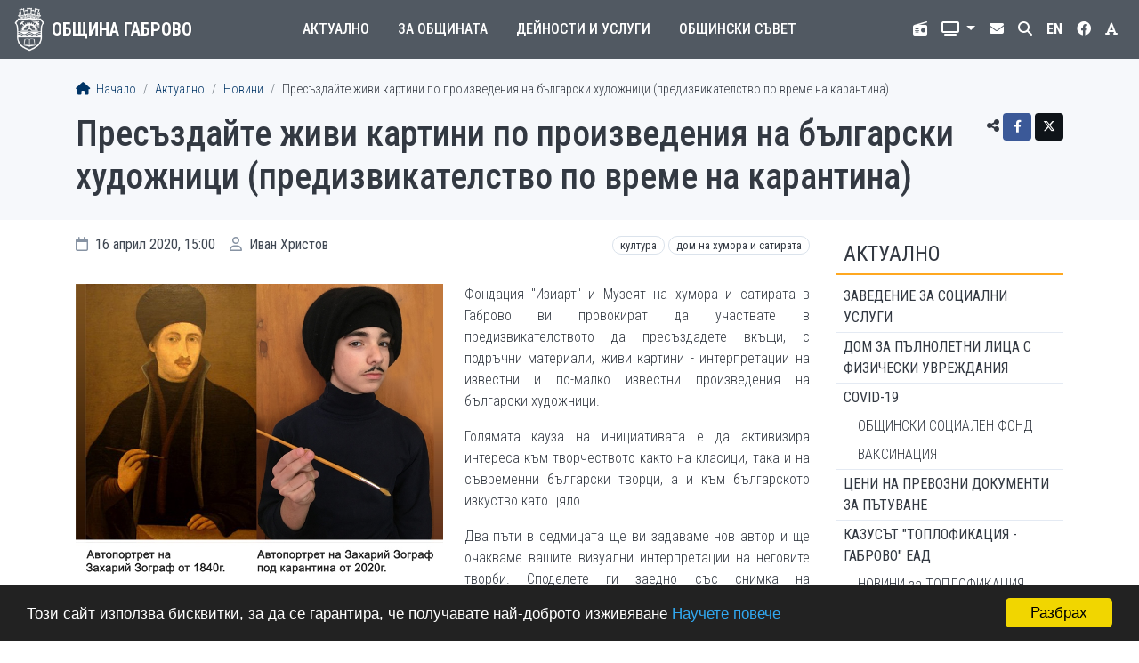

--- FILE ---
content_type: text/html; charset=UTF-8
request_url: https://www.gabrovo.bg/bg/news-article/8942
body_size: 31066
content:
<!DOCTYPE html>
<html lang="bg">
<head>
	<title>Пресъздайте живи картини по произведения на български художници (предизвикателство по време на карантина) | Община Габрово</title>
	<meta charset="utf-8">
<meta name="viewport" content="width=device-width, initial-scale=1, shrink-to-fit=no">
<meta http-equiv="X-UA-Compatible" content="IE=edge">
<link rel="apple-touch-icon" sizes="180x180" href="/img/icon/apple-touch-icon.png">
<link rel="icon" type="image/png" sizes="32x32" href="/img/icon/favicon-32x32.png">
<link rel="icon" type="image/png" sizes="16x16" href="/img/icon/favicon-16x16.png">
<link rel="manifest" href="/site.webmanifest">
	<meta property="fb:app_id" content="302184056577324"> 
	<meta property="og:type" content="article"> 
	<meta property="og:url" content="https://www.gabrovo.bg/bg/news-article/8942"> 
	<meta property="og:title" content="Пресъздайте живи картини по произведения на български художници (предизвикателство по време на карантина)">
				<meta property="og:image" content="https://www.gabrovo.bg/cache/images/Kultura/Dom na humora/600x315c/Захари_Зограф_под_карантина_.jpg">
		<meta name="twitter:card" content="summary_large_image">
	<meta name="twitter:title" content="Пресъздайте живи картини по произведения на български художници (предизвикателство по време на карантина)">
			<meta name="twitter:image:src" content="https://www.gabrovo.bg/cache/images/Kultura/Dom na humora/600x315c/Захари_Зограф_под_карантина_.jpg">
			<link rel="stylesheet" href="https://cdn.jsdelivr.net/npm/bootstrap@4.6.1/dist/css/bootstrap.min.css" integrity="sha384-zCbKRCUGaJDkqS1kPbPd7TveP5iyJE0EjAuZQTgFLD2ylzuqKfdKlfG/eSrtxUkn" crossorigin="anonymous">
<link rel="stylesheet" href="https://cdnjs.cloudflare.com/ajax/libs/font-awesome/6.4.2/css/all.min.css" integrity="sha512-z3gLpd7yknf1YoNbCzqRKc4qyor8gaKU1qmn+CShxbuBusANI9QpRohGBreCFkKxLhei6S9CQXFEbbKuqLg0DA==" crossorigin="anonymous" referrerpolicy="no-referrer">
<link rel="stylesheet" href="https://cdnjs.cloudflare.com/ajax/libs/font-awesome/6.4.2/css/v4-shims.min.css" integrity="sha512-fWfO/7eGDprvp7/UATnfhpPDgF33fetj94tDv9q0z/WN4PDYiTP97+QcV1QWgpbkb+rUp76g6glID5mdf/K+SQ==" crossorigin="anonymous" referrerpolicy="no-referrer">
<link rel="stylesheet" type="text/css" href="https://cdnjs.cloudflare.com/ajax/libs/animate.css/3.5.2/animate.css">
<link rel="stylesheet" type="text/css" href="/ccss/0e0101bd0b483b90be65c2fed96fcdc0.css"/>	<script async src="https://www.googletagmanager.com/gtag/js?id=UA-114620725-1"></script>
<script>window.dataLayer=window.dataLayer||[];function gtag(){dataLayer.push(arguments);}gtag('js', new Date());gtag('config','UA-114620725-1');</script>
</head>
<body class="news view">
	<header>
	<nav class="navbar navbar-expand-lg navbar-dark">
		<a href="/bg" class="navbar-brand">
	<img src="/img/logo/logo-w.png" alt="Герб">
	<span>Община Габрово</span>
</a>
		<button class="navbar-toggler" data-toggle="collapse" data-target="#navbar-menu" aria-controls="navbar-menu" aria-expanded="false" aria-label="Toggle menu">
	<span class="navbar-toggler-icon"></span>
</button>
		<div class="collapse navbar-collapse" id="navbar-menu">
				<ul class="navbar-nav main-menu">
					<li class="nav-item dropdown">
				<a href="#" class="nav-link dropdown-toggle" id="main-menu-dropdown-8" data-toggle="dropdown" aria-expanded="false">
					Актуално				</a>
				<div class="dropdown-menu" aria-labelledby="main-menu-dropdown-8">
					<div class="container-lg">
																				<div class="row">
																	<div class="col-lg-4">
										<div class="border-bottom"></div>
										<a href="/bg/page/1407" class="dropdown-item">COVID-19</a><a href="/bg/page/1450" class="dropdown-item">ИЗБИРАМ ГАБРОВО!</a><a href="/bg/news" class="dropdown-item">Новини</a><a href="/bg/calendar" class="dropdown-item">Календар</a><a href="/bg/notices/1" class="dropdown-item">Обяви</a><a href="/bg/page/519" class="dropdown-item">Профил на купувача</a><a href="/bg/page/514" class="dropdown-item">Публични обсъждания и дискусии</a></div>
																	<div class="col-lg-4">
										<div class="border-bottom"></div>
										<a href="/bg/notices/2" class="dropdown-item">Търгове и конкурси</a><a href="/bg/notices/5" class="dropdown-item">Обяви по ЗУТ</a><a href="/bg/news/tag/repairs" class="dropdown-item">Ремонтни дейности</a><a href="/bg/page/147" class="dropdown-item">Енергийна ефективност</a><a href="/bg/polls" class="dropdown-item">Анкети</a><a href="/bg/page/65" class="dropdown-item">Кариера</a><a href="http://weather.gabrovo.bg/bg/" class="dropdown-item">Времето</a></div>
																	<div class="col-lg-4">
										<div class="border-bottom"></div>
										<a href="/bg/page/1285" class="dropdown-item">WEB Камери</a><a href="/bg/page/1348" class="dropdown-item">Часът на Габрово</a><a href="/bg/page/1451" class="dropdown-item">ПРЕБРОЯВАНЕ 2021</a><a href="/bg/page/1513" class="dropdown-item">Хуманитарна подкрепа</a><a href="/bg/page/1627" class="dropdown-item">Управление при кризи, обществен ред и сигурност</a></div>
															</div>
											</div>
				</div>
			</li>
					<li class="nav-item dropdown">
				<a href="#" class="nav-link dropdown-toggle" id="main-menu-dropdown-1" data-toggle="dropdown" aria-expanded="false">
					За общината				</a>
				<div class="dropdown-menu" aria-labelledby="main-menu-dropdown-1">
					<div class="container-lg">
													<div class="row">
																	<div class="col-lg-4"><a href="/bg/page/16" class="dropdown-heading border-bottom">КMET</a><a href="/bg/page/43" class="dropdown-item">Правомощия</a><a href="/bg/page/261" class="dropdown-item">Заповеди</a><a href="/bg/page/160" class="dropdown-item">Приемни дни</a><a href="/bg/page/256" class="dropdown-item">Годишни отчети на кмета</a><a href="/bg/page/44" class="dropdown-item">Галерия на кметовете</a></div>
																	<div class="col-lg-4"><a href="/bg/administration" class="dropdown-heading border-bottom">АДМИНИСТРАЦИЯ</a><a href="/bg/page/537" class="dropdown-item">Стратегически документи</a><a href="/bg/page/1533" class="dropdown-item">ЗПК</a><a href="/bg/page/1307" class="dropdown-item">РЕГИСТРИ</a><a href="/bg/page/47" class="dropdown-item">Устройствен правилник</a><a href="/bg/page/259" class="dropdown-item">Цели</a><a href="/bg/page/51" class="dropdown-item">ПЛАН ЗА ИНТЕГРИРАНО РАЗВИТИЕ НА ОБЩИНАТА</a><a href="/bg/page/197" class="dropdown-item">Политики</a></div>
																	<div class="col-lg-4"><a href="/bg/page/21" class="dropdown-heading border-bottom">ПОЛЕЗНА ИНФОРМАЦИЯ</a><a href="/bg/page/22" class="dropdown-item">История</a><a href="/bg/page/1192" class="dropdown-item">Социално-икономически профил</a><a href="/bg/page/42" class="dropdown-item">Побратимени градове</a><a href="/bg/page/37" class="dropdown-item">Знаете ли, че...</a><a href="/bg/page/40" class="dropdown-item">Фотогалерия</a><a href="/bg/page/1351" class="dropdown-item">Политика лични данни</a></div>
															</div>
											</div>
				</div>
			</li>
					<li class="nav-item dropdown">
				<a href="#" class="nav-link dropdown-toggle" id="main-menu-dropdown-9" data-toggle="dropdown" aria-expanded="false">
					Дейности и услуги				</a>
				<div class="dropdown-menu" aria-labelledby="main-menu-dropdown-9">
					<div class="container-lg">
																				<div class="row">
																	<div class="col-lg-4">
										<div class="border-bottom"></div>
										<a href="/bg/page/577" class="dropdown-item">Административно обслужване</a><a href="/bg/page/187" class="dropdown-item">Достъп до обществена информация</a><a href="/bg/page/1080" class="dropdown-item">Географско информационна система</a><a href="/bg/page/251" class="dropdown-item">E-услуги</a><a href="/bg/page/52" class="dropdown-item">Бюджет и финанси</a><a href="/bg/page/115" class="dropdown-item">Местни данъци и такси</a><a href="/bg/page/29" class="dropdown-item">Общинска собственост</a><a href="/bg/page/30" class="dropdown-item">Култура</a></div>
																	<div class="col-lg-4">
										<div class="border-bottom"></div>
										<a href="/bg/page/489" class="dropdown-item">Туризъм</a><a href="/bg/page/27" class="dropdown-item">Образование</a><a href="/bg/page/410" class="dropdown-item">Младежки дейности</a><a href="/bg/page/173" class="dropdown-item">Здравеопазване</a><a href="/bg/page/138" class="dropdown-item">Социални дейности</a><a href="/bg/page/286" class="dropdown-item">Спорт</a><a href="/bg/page/482" class="dropdown-item">Център за работа с доброволци</a><a href="/bg/page/539" class="dropdown-item">Устройство на територията, инфраструктура и екология</a></div>
																	<div class="col-lg-4">
										<div class="border-bottom"></div>
										<a href="/bg/page/169" class="dropdown-item">Етажна собственост</a><a href="/bg/page/74" class="dropdown-item">Транспорт</a><a href="/bg/page/1084" class="dropdown-item">Проекти и програми</a><a href="/bg/page/554" class="dropdown-item">Областен информационен център</a><a href="/bg/page/464" class="dropdown-item">Общински дружества, предприятия и звена</a><a href="/bg/page/263" class="dropdown-item">Общински инспекторат</a></div>
															</div>
											</div>
				</div>
			</li>
					<li class="nav-item dropdown">
				<a href="#" class="nav-link dropdown-toggle" id="main-menu-dropdown-10" data-toggle="dropdown" aria-expanded="false">
					Общински съвет				</a>
				<div class="dropdown-menu" aria-labelledby="main-menu-dropdown-10">
					<div class="container-lg">
																				<div class="row">
																	<div class="col-lg-4">
										<div class="border-bottom"></div>
										<a href="/bg/news/tag/council" class="dropdown-item">Новини</a><a href="/bg/page/56" class="dropdown-item">Правилник</a><a href="/bg/page/55" class="dropdown-item">Ръководство</a><a href="/bg/page/1634" class="dropdown-item">Групи в Общински съвет</a></div>
																	<div class="col-lg-4">
										<div class="border-bottom"></div>
										<a href="/bg/page/1731" class="dropdown-item">Комисии</a><a href="/bg/page/1728" class="dropdown-item">Заседания</a><a href="/bg/page/274" class="dropdown-item">Решения</a><a href="/bg/page/61" class="dropdown-item">Наредби, правилници, съдебни решения, други актове</a></div>
																	<div class="col-lg-4">
										<div class="border-bottom"></div>
										<a href="/bg/page/60" class="dropdown-item">Проекти на нормативни и други актове</a><a href="/bg/page/1739" class="dropdown-item">Регистри и отчети</a><a href="/bg/search/council" class="dropdown-item">Търсене в Общински съвет</a><a href="/bg/page/1734" class="dropdown-item">Приемен ден</a></div>
															</div>
											</div>
				</div>
			</li>
			</ul>
				<ul class="navbar-nav top-menu">
	<li class="nav-item">
		<a href="/bg/page/1348" class="nav-link" title="Municipality Radio">
			<i class="fa-solid fa-radio"></i> <span>Общинско радио</span>
		</a>
	</li>
	<li class="nav-item dropdown">
		<a href="#" class="nav-link dropdown-toggle" id="top-menu-dropdown-tv" title="Излъчване на живо" data-toggle="dropdown" aria-expanded="false">
			<i class="fa-solid fa-tv"></i> <span>Излъчване на живо</span>
		</a>
		<div class="dropdown-menu" aria-labelledby="top-menu-dropdown-tv">
			<a href="/cameras/cameras.html" class="dropdown-item" target="_blank">Общински съвет</a>
			<a href="/cameras/zalaV.html" class="dropdown-item" target="_blank">Зала Възраждане</a>
			<a href="/cameras/sportnaZala.html" class="dropdown-item" target="_blank">Спортна Зала</a>
			<a href="/cameras/Karnaval-cameras.html" class="dropdown-item" target="_blank">Карнавал</a>
		</div>
	</li>
	<li class="nav-item"><a href="/bg/contact" class="nav-link"><i class="fas fa-envelope"></i><span>Контакт</span></a></li>
	<li class="nav-item"><a href="/bg/search" class="nav-link"><i class="fa-solid fa-search"></i><span>Търсене</span></a></li>
	<li class="nav-item">
		<a href="#" class="nav-link lang" title="English. Under construction!">
			<strong>EN</strong> <span>English</span>
		</a>
	</li>
	<li class="nav-item fb">
		<a href="https://www.facebook.com/GabrovoMunicipality" class="nav-link" title="Facebook" target="_blank">
			<i class="fa-brands fa-facebook"></i> <span>Facebook</span>
		</a>
	</li>
	<li class="nav-item">
		<a href="#" class="nav-link" id="high-contrast" title="Висок контраст">
			<i class="fa-solid fa-font"></i> <span>Висок контраст</span>
		</a>
	</li>
</ul>
		</div>
	</nav>
	</header>
	<main>
	<div class="page-header">
	<div class="container">
		<nav aria-label="breadcrumb">
	<ol class="breadcrumb">
		<li class="breadcrumb-item">
			<a href="/bg"><i class="fa-solid fa-home"></i> Начало</a>		</li>
			
							<li class="breadcrumb-item"><a href="/bg/section/8">Актуално</a></li>
							<li class="breadcrumb-item"><a href="/bg/news">Новини</a></li>
							<li class="breadcrumb-item">Пресъздайте живи картини по произведения на български художници (предизвикателство по време на карантина)</li>
						
	</ol>
</nav>
		<div class="share">
		<span title="Сподели чрез"><i class="fa-solid fa-share-alt"></i></span>
	<a href="https://www.facebook.com/sharer/sharer.php?u=https%3A%2F%2Fgabrovo.bg%2Fbg%2Fnews-article%2F8942" title="Facebook" target="_blank" class="btn btn-sm btn-social btn-facebook">
		<i class="fa-brands fa-facebook-f"></i>	</a>
	<a href="https://x.com/intent/tweet?text=%D0%9F%D1%80%D0%B5%D1%81%D1%8A%D0%B7%D0%B4%D0%B0%D0%B9%D1%82%D0%B5+%D0%B6%D0%B8%D0%B2%D0%B8+%D0%BA%D0%B0%D1%80%D1%82%D0%B8%D0%BD%D0%B8+%D0%BF%D0%BE+%D0%BF%D1%80%D0%BE%D0%B8%D0%B7%D0%B2%D0%B5%D0%B4%D0%B5%D0%BD%D0%B8%D1%8F+%D0%BD%D0%B0+%D0%B1%D1%8A%D0%BB%D0%B3%D0%B0%D1%80%D1%81%D0%BA%D0%B8+%D1%85%D1%83%D0%B4%D0%BE%D0%B6%D0%BD%D0%B8%D1%86%D0%B8+%28%D0%BF%D1%80%D0%B5%D0%B4%D0%B8%D0%B7%D0%B2%D0%B8%D0%BA%D0%B0%D1%82%D0%B5%D0%BB%D1%81%D1%82%D0%B2%D0%BE+%D0%BF%D0%BE+%D0%B2%D1%80%D0%B5%D0%BC%D0%B5+%D0%BD%D0%B0+%D0%BA%D0%B0%D1%80%D0%B0%D0%BD%D1%82%D0%B8%D0%BD%D0%B0%29&url=https%3A%2F%2Fgabrovo.bg%2Fbg%2Fnews-article%2F8942" title="Twitter" target="_blank" class="btn btn-sm btn-social btn-twitter">
		<i class="fa-brands fa-x-twitter"></i>	</a>
</div>
		
		<h1>Пресъздайте живи картини по произведения на български художници (предизвикателство по време на карантина)</h1>
			</div>
</div>
	<div class="container">
					<div class="row">
				<div class="col-sm-9 page-content">
					<div class="article-info">
	<div class="article-date">
		<i class="fa-regular fa-calendar"></i>		16 април 2020, 15:00	</div>
	<div class="article-author">
		 
			<i class="fa-regular fa-user"></i> 
			Иван Христов		 
	</div>
			<div class="article-tags tags-list">
							<a href="/bg/news/tag/culture" class="tag">Култура</a>							<a href="/bg/news/tag/house-of-humor-and-satire" class="tag">Дом на хумора и сатирата</a>					</div>
	</div>
<div class="article clearfix">
			<div class="image-left">
			<img src="/images/Kultura/Dom%20na%20humora/%D0%97%D0%B0%D1%85%D0%B0%D1%80%D0%B8_%D0%97%D0%BE%D0%B3%D1%80%D0%B0%D1%84_%D0%BF%D0%BE%D0%B4_%D0%BA%D0%B0%D1%80%D0%B0%D0%BD%D1%82%D0%B8%D0%BD%D0%B0_.jpg" alt=""/>		</div>
		<p style="text-align: justify;">Фондация &quot;Изиарт&quot; и Музеят на хумора и сатирата в Габрово ви провокират да участвате в предизвикателството да пресъздадете вкъщи, с подръчни материали, живи картини - интерпретации на известни и по-малко известни произведения на български художници.&nbsp;</p>

<p style="text-align: justify;">Голямата кауза на инициативата е да активизира интереса към творчеството както на класици, така и на съвременни български творци, а и към българското изкуство като цяло.</p>

<p style="text-align: justify;">Два пъти в седмицата ще ви задаваме нов автор и ще очакваме вашите визуални интерпретации на неговите творби. Споделете ги заедно със снимка на оригиналната творба на художника.</p>

<p style="text-align: justify;">Точно преди Великден ви предизвикваме да пресъздадете&nbsp;творби не на един, а на двама художници &ndash;&nbsp;Захарий&nbsp;&nbsp;Зограф&nbsp;и&nbsp;Николай Павлович.</p>

<p style="text-align: justify;">Най-добрите произведения ще бъдат представени в изложба в Музея на хумора и сатирата &ndash; първо онлайн, а след това и в залите му, когато сме готови да посрещнем публика.</p>

<p style="text-align: justify;">Селкцията ще се извърши според събралите най-много лайкове &bdquo;картини&ldquo;.</p>

<p style="text-align: justify;">Очакваме вашите шедьоври!!!</p>

<p style="text-align: justify;">Всеки е творец! Покажете своя стил.&nbsp;&nbsp;</p>

<p style="text-align: justify;">&nbsp;</p>

<p style="text-align: justify;"><em><strong>Правила:</strong></em></p>

<p style="text-align: justify;">1. За да публикуваме вашите версии на картини на известни българки художници, зададени на фейсбукстраниците на Изиарт и страницата и групата на Музея на хумора и сатирата, изпращайте изображенията във формат&nbsp;JPG, с минимален размер 3 МВ и резолюция поне 300 точки на адрес <a href="mailto:covidbgart@gmail.bg"><u>covidbgart@gmail.bg</u></a>. Те ще бъдат запазени и за бъдещата изложба в залите на Музея на хумора и сатирата в Габрово.</p>

<p style="text-align: justify;">2. Не забравяйте да поставите оригинала с името на автора и заглавието. Без това предложенията се отхвърлят. Не изпращайте екранни снимки.</p>

<p style="text-align: justify;">3. Не се допускат публикации и коментари, които нарушават човешкото достойнство.</p>

<p style="text-align: justify;">4. Наясно сме за съществуването на подобни проекти и не твърдим, че сме уникални. За да откривате и споделяте най-добрите интерпретации, всички пресъздадени картини ще бъдат публикувани с хаштаг&nbsp;#isolationbulgaria&nbsp; #covidbgartclassi</p>
		</div>
<div class="article-nav list-group list-group-horizontal">
			<a href="/bg/news-article/8940" class="list-group-item flex-fill d-flex align-items-center text-reset text-decoration-none w-50">
			<i class="fa-solid fa-long-arrow-left"></i>			<span class="ml-3">
				700 пакета с храна поеха тази сутрин към хора и семейства в нужда									<br><small class="text-muted">16 април 2020</small>
							</span>
		</a>
				<a href="/bg/news-article/8945" class="list-group-item flex-fill align-items-center d-flex justify-content-end text-right text-reset text-decoration-none w-50">
			<span class="mr-3">
				Монтирани са първите 7 контейнера за дрехи и обувки									<br><small class="text-muted">16 април 2020</small>
							</span> 
			<i class="fa-solid fa-long-arrow-right"></i>		</a>
	</div>
				</div>
				<div class="col-sm-3 sidebar">
					<h2>
	<a href="/bg/section/8">Актуално</a></h2>
<ul class="menu">
									<li>
				<a href="https://gabrovo.bg/bg/article/249">ЗАВЕДЕНИЕ ЗА СОЦИАЛНИ УСЛУГИ </a>							</li>
								<li>
				<a href="https://gabrovo.bg/bg/article/246">ДОМ ЗА ПЪЛНОЛЕТНИ ЛИЦА С ФИЗИЧЕСКИ УВРЕЖДАНИЯ </a>							</li>
								<li>
				<a href="/bg/page/1407">COVID-19</a>									<ul>
													<li>
								<a href="/bg/page/1430">ОБЩИНСКИ СОЦИАЛЕН ФОНД</a>							</li>
													<li>
								<a href="/bg/page/1471">ВАКСИНАЦИЯ</a>							</li>
											</ul>
							</li>
								<li>
				<a href="/bg/page/1636">Цени на превозни документи за пътуване </a>							</li>
								<li>
				<a href="/bg/page/513">КАЗУСЪТ &quot;ТОПЛОФИКАЦИЯ - ГАБРОВО&quot; ЕАД</a>									<ul>
													<li>
								<a href="/bg/page/1622">НОВИНИ за ТОПЛОФИКАЦИЯ</a>							</li>
													<li>
								<a href="/bg/page/1623">ДОКУМЕНТИ</a>							</li>
											</ul>
							</li>
								<li>
				<a href="/bg/page/1450">ИЗБИРАМ ГАБРОВО!</a>							</li>
								<li class="active">
				<a href="/bg/news">Новини</a>							</li>
								<li>
				<a href="/bg/calendar">Календар</a>							</li>
											<li>
				<a href="/bg/notices/1">Обяви</a>							</li>
											<li>
				<a href="/bg/page/519">Профил на купувача</a>							</li>
								<li>
				<a href="/bg/page/1701">„ШАПКА ТИ СВАЛЯМЕ, ГАБРОВО“</a>							</li>
								<li>
				<a href="/bg/page/514">Публични обсъждания и дискусии</a>							</li>
											<li>
				<a href="/bg/notices/2">Търгове и конкурси</a>							</li>
								<li>
				<a href="/bg/notices/5">Обяви по ЗУТ</a>							</li>
								<li>
				<a href="/bg/news/tag/repairs">Ремонтни дейности</a>							</li>
								<li>
				<a href="/bg/page/147">Енергийна ефективност</a>							</li>
								<li>
				<a href="/bg/polls">Анкети</a>							</li>
								<li>
				<a href="/bg/page/65">Кариера</a>							</li>
								<li>
				<a href="http://weather.gabrovo.bg/bg/">Времето</a>							</li>
								<li>
				<a href="/bg/page/1285">WEB Камери</a>							</li>
								<li>
				<a href="/bg/notices/obshtestveni-porachki-profil-na-kupuvacha-arhiv">Профил на купувача (архив)</a>							</li>
								<li>
				<a href="https://gabrovo.bg/bg/news/tag/let-it-be">#ДАБЪДЕ Новият храм на Габрово! </a>							</li>
								<li>
				<a href="/bg/page/1384">Европейска седмица на мобилността - 16 - 22 септември</a>							</li>
								<li>
				<a href="/bg/page/1348">Часът на Габрово</a>							</li>
								<li>
				<a href="/bg/page/1451">ПРЕБРОЯВАНЕ 2021</a>							</li>
								<li>
				<a href="/bg/page/1513">Хуманитарна подкрепа</a>							</li>
								<li>
				<a href="/bg/page/1571">Вътрешноградски транспорт</a>							</li>
								<li>
				<a href="/bg/page/1627">Управление при кризи, обществен ред и сигурност</a>									<ul>
													<li>
								<a href="/bg/page/1628">Планове и програми на Община Габрово</a>							</li>
													<li>
								<a href="/bg/page/1629">Аварийно планиране</a>							</li>
													<li>
								<a href="/bg/page/1630">Прогноза и кодове за опасни метеорологични явления</a>							</li>
													<li>
								<a href="/bg/page/1772">АКТУАЛНА ИНФОРМАЦИЯ ЗИМЕН СЕЗОН 2025-2026</a>							</li>
											</ul>
							</li>
								<li>
				<a href="/bg/page/1681">Таня Христова в Деня на Габрово – 17 май: Предприемчивият ни дух ще ни води по пътя на успеха! 
/&quot;Часът на Габрово - 17 май 2024 г./

</a>							</li>
			</ul>
				</div>
			</div>
			</div>
</main>
	<footer>
	<div class="container">
		<div class="row">
			<div class="col-xs-6 col-sm-1">
				<img src="/img/logo/logo-b.png" alt="Герб">
			</div>
			<div class="col-xs-6 col-sm-4">
				<div class="address">
	<h3>Община Габрово</h3>
			<p>
			<i class="fa-solid fa-location-dot"></i>			гр. Габрово 5300<br />
пл. „Възраждане“ № 3</p>
		<p>
			<i class="fa-solid fa-phone"></i>			<a title="Натиснете за безплатно обаждане" href="javascript:void(0)"  onclick="dgChat.StartChat(2,7266,7149,12)">066 818400</a>		</p>
		<p>
			<i class="fa-solid fa-fax"></i>			066 809371		</p>
		<p>
			<i class="fa-regular fa-envelope"></i>			<a href="mailto:gabrovo@gabrovo.bg">gabrovo@gabrovo.bg</a>		</p>
		<p>
			<i class="fa-regular fa-clock"></i>			Работно време<br>
			<strong>8:30 &ndash; 17:15</strong>
		</p>
	</div>
			</div>
			<div class="col-sm-4 address">
				<div class="address">
			<h3>Местни данъци и такси</h3>
		<p>
			<i class="fa-solid fa-location-dot"></i>			гр. Габрово 5300<br />
ул. „Райчо Каролев“ № 4		</p>
		<p>
			<i class="fa-solid fa-phone"></i>			<a title="Натиснете за безплатно обаждане" href="javascript:void(0)"  onclick="dgChat.StartChat(2,7266,19536,12)">066 804775</a>		</p>
		<p>
			<i class="fa-solid fa-phone"></i>			<a title="Натиснете за безплатно обаждане" href="javascript:void(0)"  onclick="dgChat.StartChat(2,7266,19633,12)">066 804776</a>		</p>
		<p>
			<i class="fa-regular fa-envelope"></i>			<a href="mailto:mdt@gabrovo.bg">mdt@gabrovo.bg</a>		</p>
		<p>
			<i class="fa-regular fa-clock"></i>			Работно време<br>
			<strong>8:15 &ndash; 16:30</strong>
		</p>
	</div>
			</div>
			<div class="col-sm-3">
				<div class="signals">
			<h3>Tелефон за сигнали</h3>
		<p class="text-danger">
			<i class="fa-solid fa-phone"></i>			<strong style="font-weight:700"><a title="Натиснете за безплатно обаждане" href="javascript:void(0)"  onclick="dgChat.StartChat(2,7266,19634,12)">0700 144 10</a></strong>
		</p>
	</div>
<div class="deaf">
	<img src="/img/deaf.png" alt="Икона за достъп за глухи лица" style="width:20px"> <a href="https://vrsclient.deafinitelysign.bg/partner/?gabrovo" target="_blank">Достъп за глухи лица</a></div>
<div class="rina">
	<a href="/bg/page/573"><img src="/img/rina.png" alt="RINA"></a></div>
<div class="subscription">
	<a href="/bg/subscribe">Абонамент</a></div>
			</div>
		</div>
	</div>
	<div class="bottom">
	<div class="container">
		<div class="row">
			<div class="col-md-9 copy">
				&copy; 2009&ndash;2026 Община Габрово. Всички права запазени.
			</div>
			<div class="col-md-3">
				<a href="/bg/sitemap">Карта на сайта</a>			</div>
		</div>
	</div>
</div>
</footer>
			<script src="https://cdn.jsdelivr.net/npm/jquery@3.5.1/dist/jquery.min.js" crossorigin="anonymous"></script>
<script src="https://cdn.jsdelivr.net/npm/bootstrap@4.6.1/dist/js/bootstrap.bundle.min.js" integrity="sha384-fQybjgWLrvvRgtW6bFlB7jaZrFsaBXjsOMm/tB9LTS58ONXgqbR9W8oWht/amnpF" crossorigin="anonymous"></script>
<script type="text/javascript" src="/js/custom.js"></script><script>
	window.cookieconsent_options = {
		message: 'Този сайт използва бисквитки, за да се гарантира, че получавате най-доброто изживяване',
		dismiss: 'Разбрах',
		learnMore: 'Научете повече',
		link: '/bg/article/14781',
		theme:'dark-bottom'
	};
</script>
<script src="https://cdnjs.cloudflare.com/ajax/libs/cookieconsent2/1.0.9/cookieconsent.min.js"></script>
<script type="text/javascript">(function(){var dg_scr=document.createElement('script');dg_scr.type='text/javascript';dg_scr.async=true;dg_scr.src='https://track.freecallinc.com/freecall.js';dg_scr.onload=function(){try{deskGod.track(7266,7149);}catch(err){}};var s=document.getElementsByTagName('script')[0];s.parentNode.insertBefore(dg_scr,s);})();</script>		<script>
			var viewportWidth;
			$(function(){
				$('.dropdown').on('show.bs.dropdown', function(e){
					$(this).find('.dropdown-menu').first().stop(true, true).slideDown('fast');
				});
				$('.dropdown').on('hide.bs.dropdown', function(e){
					$(this).find('.dropdown-menu').first().stop(true, true).slideUp('fast');
				});
			});	
	    </script>
		<script>
		$(function(){
			$('#high-contrast').click(function(e){
				e.preventDefault();
				$('body').toggleClass('high-contrast');
			});
		});
    </script>
</body>
</html>


--- FILE ---
content_type: application/javascript; charset=utf-8
request_url: https://track.freecallinc.com/freecall_trackdiv1.js?company_id=7266&site_id=7149&js_enabled=1&phpsessid_js=176897534510869zg72gat1h64f034ln&is_first_js=1&psid=176897534510869zg72gat1h64f034ln|1|||||||&http_referer_js=&title=%D0%9F%D1%80%D0%B5%D1%81%D1%8A%D0%B7%D0%B4%D0%B0%D0%B9%D1%82%D0%B5%20%D0%B6%D0%B8%D0%B2%D0%B8%20%D0%BA%D0%B0%D1%80%D1%82%D0%B8%D0%BD%D0%B8%20%D0%BF%D0%BE%20%D0%BF%D1%80%D0%BE%D0%B8%D0%B7%D0%B2%D0%B5%D0%B4%D0%B5%D0%BD%D0%B8%D1%8F%20%D0%BD%D0%B0%20%D0%B1%D1%8A%D0%BB%D0%B3%D0%B0%D1%80%D1%81%D0%BA%D0%B8%20%D1%85%D1%83%D0%B4%D0%BE%D0%B6%D0%BD%D0%B8%D1%86%D0%B8%20(%D0%BF%D1%80%D0%B5%D0%B4%D0%B8%D0%B7%D0%B2%D0%B8%D0%BA%D0%B0%D1%82%D0%B5%D0%BB%D1%81%D1%82%D0%B2%D0%BE%20%D0%BF%D0%BE%20%D0%B2%D1%80%D0%B5%D0%BC%D0%B5%20%D0%BD%D0%B0%20%D0%BA%D0%B0%D1%80%D0%B0%D0%BD%D1%82%D0%B8%D0%BD%D0%B0)%20%7C%20%D0%9E%D0%B1%D1%89%D0%B8%D0%BD%D0%B0%20%D0%93%D0%B0%D0%B1%D1%80%D0%BE%D0%B2%D0%BE&uid=&uml=&unm=&cnm=&wixpageTitle=&wixurl=&wixreferer=&enc=UTF-8&plng=bg&globid=27961768975344&timestamp=1768975345130
body_size: 15713
content:
 console.log('-7266--0-'); try { Wix.resizeWindow(200,200); 
		  //console.log("modern 200,200"); 
		  }catch(err) {}var OriginalnaIkona = "";

var trackdivInit = new function()
{
	var dgWrapper = document.getElementById('DeskGodWrapper');
	if (!dgWrapper) {
		var dgWrapper = document.createElement('div');
		dgWrapper.setAttribute('id', 'DeskGodWrapper');
		dgWrapper.setAttribute('style', 'position:fixed; right:0px; bottom:0px; z-index:900000;'); // beshe 99999999 smeniah go zaradi one king west na 90000 da ne minava nad kalendara im.
		if (document.body) {
			document.body.appendChild(dgWrapper);
		}
	}
	dgWrapper.innerHTML='<style type="text/css">.dg-widget{padding: 0px;margin: 0px;float: none;width: auto;height: auto;line-height: 1em;font-size: 12px;font-weight: normal;font-family: verdana, sans-serif;text-align: left;text-decoration: none;background: transparent;border: none;box-shadow: none;position: relative;}.dg-widget.dg-widget-link, .dg-widget.dg-widget-link:visited {cursor: pointer;color: #0080CC;}.dg-widget.dg-widget-link:hover, .dg-widget.dg-widget-link:active {color: #0080CC;text-decoration: underline;}.dg-widget.dg-widget-link:hover, .dg-widget.dg-widget-link:active {color: #0080CC;text-decoration: underline;}.dg-widget input, .dg-widget select {height: 34px! important;width: 262px;padding: 5px 6px;font-size: 11px;font-weight: normal;color: #333;background-color: #f2f2f2;border: 1px solid #999999;border-radius: 3px;cursor: text;float: none;transition: all 0.3s linear;}.dg-widget input:focus {border-color: Orange;background-color: #ffffff;}.dg-widget select {cursor: pointer;width: 262px;height: 26px;padding: 0px;padding-left: 3px;}.dg-widget input[type=button], a.dg-widget-button {width: auto;color: #555 !important;text-transform: none;display: inline-block;padding: 4px 17px;line-height: 16px;font-size: 12px;font-weight: bold;text-shadow: 0 1px 0 #fff;background: #f6f9fc;background:-webkit-linear-gradient(#fff, #eff1f4);background:-moz-linear-gradient(#fff, #eff1f4);background:-ms-linear-gradient(#fff, #eff1f4);background:-o-linear-gradient(#fff, #eff1f4);background:linear-gradient(#fff, #eff1f4);-webkit-box-shadow:inset 0 1px 0 white;-moz-box-shadow:inset 0 1px 0 white;-ms-box-shadow:inset 0 1px 0 white;-o-box-shadow:inset 0 1px 0 white;box-shadow:inset 0 1px 0 white;-webkit-border-radius:13px;-moz-border-radius:13px;-ms-border-radius:13px;-o-border-radius:13px;border-radius:13px;cursor: pointer;}.dg-widget input[type=button]:hover, a.dg-widget-button:hover {color: #333 !important;background: transparent;background: -webkit-linear-gradient(#e6e8eb, #eff1f4);background:-moz-linear-gradient(#e6e8eb, #eff1f4);background:-ms-linear-gradient(#e6e8eb, #eff1f4);background:-o-linear-gradient(#e6e8eb, #eff1f4);background:linear-gradient(#e6e8eb, #eff1f4);-webkit-box-shadow:0px 1px 0 rgba(0,0,0,0.05),0 0 4px #28a0e5;-moz-box-shadow:0px 1px 0 rgba(0,0,0,0.05),0 0 4px #28a0e5;-ms-box-shadow:0px 1px 0 rgba(0,0,0,0.05),0 0 4px #28a0e5;-o-box-shadow:0px 1px 0 rgba(0,0,0,0.05),0 0 4px #28a0e5;box-shadow:0px 1px 0 rgba(0,0,0,0.05),0 0 4px #28a0e5;}.gd-color-white {color: #333 !important;background-color: #fff;}.gd-color-darken {/*background-color: #99c68e;*/background-color: rgba(0,0,0,0.2);}.dg-radio-group {display: inline-block;margin: 0px 5px;}.dg-radio-group label {display: inline-block;cursor: pointer;position: relative;font-size: 13px;padding: 5px 5px 5px 22px;border-radius: 10px 0px 0px 10px;}.dg-radio-group label.dg-label-first {margin-right: -12px;padding: 5px 15px 5px 22px;}.dg-radio-group label:before {      content: "";    display: inline-block;    width: 16px;    height: 16px;    position: absolute;    left: 3px;bottom: 3px;    background-color: #aaa;    box-shadow: inset 0px 2px 3px 0px rgba(0, 0, 0, .3), 0px 1px 0px 0px rgba(255, 255, 255, .8);border-radius: 8px;}.dg-radio-group label.gd-color-white:before {bottom: 5px;}.dg-radio-group input[type=radio] {display: none;}.dg-radio-group input[type=radio]:checked + label:before {border: 0px;background-color: rgb(159, 159, 244);content: url(https://track.deskgod.com/images/green-check.png);box-shadow: inset 0px 2px 3px 0px rgba(0, 0, 0, .3), 0px 1px 0px 0px rgba(255, 255, 255, .8);border-radius: 8px;font-size: 16px;padding-left: 3px;padding-top: 1px;}#dg-chat-widget-holder {width: 300px;border: 1px solid rgba(0,0,0,0.2);border-bottom: 0px;position: fixed;bottom: 0px;-webkit-box-shadow: 0px 0px 6px 0px rgba(153, 153, 153, 0.75);-moz-box-shadow:    0px 0px 6px 0px rgba(153, 153, 153, 0.75);box-shadow:         0px 0px 6px 0px rgba(153, 153, 153, 0.75);}.dg-widget-group {margin: 5px auto;padding: 2px 5px 7px;}.dg-widget-group-label {font-size: 12px;font-weight: bold;font-family: verdana, sans-serif;line-height: 15px;}#dg-chat-widget-holder fieldset {margin: 8px auto 15px;padding: 2px 5px 7px;border: 1px solid rgba(0,0,0,0.3);border-radius: 5px;}#dg-chat-widget-holder fieldset legend {position: relative;top: -9px;padding: 1px 5px;text-align: left;font-size: 10px;font-weight: bold;font-family: verdana, sans-serif;margin: 0px 0px 5px 10px;background-color: rgba(0,0,0,0.2);border: 1px solid rgba(0,0,0,0.3);border-radius: 5px 5px 0px 0px;width: auto;line-height: 15px;}#dg-chat-widget-holder fieldset p {padding: 0px;margin: 5px 10px 10px;}#dg-chat-widget-title-bar, #dg-chat-widget-holder  {-webkit-border-top-left-radius: 8px;-webkit-border-top-right-radius: 8px;-moz-border-radius-topleft: 8px;-moz-border-radius-topright: 8px;border-top-left-radius: 8px;border-top-right-radius: 8px;}#dg-chat-widget-title-bar, #dg-chat-widget-wrapper {padding: 3px;}#dg-chat-widget-title-bar {cursor: pointer;-webkit-transition: all 0.3s linear;-moz-transition: all 0.3s linear;transition: all 0.3s linear;}#dg-chat-widget-title-bar:hover {background: rgba(0,0,0,0.1);}.csDisplay {display: inline-block;width: 24px;height: 24px;border: 1px solid #555555;}/*#dg-chat-widget-title-icon-holder {display: block;float: left;width: 16px;height: 16px;margin-top: 5px;margin-right: 5px;text-align: center;}*//* slaff */@font-face {  font-family: \'fontelloregular\';    src: url(\'//track.freecallinc.com/widget_modern/css/font2/deskgod.eot\');   src: url(\'//widget_modern/css/font2/deskgod.eot?#iefix\') format(\'embedded-opentype\'),   url(\'//widget_modern/css/font2/deskgod.woff2\') format(\'woff2\'),   url(\'//widget_modern/css/font2/deskgod.woff\') format(\'woff\'),   url(\'//widget_modern/css/font2/deskgod.ttf\') format(\'truetype\'),   url(\'//widget_modern/css/font2/deskgod.svg#deskgod\') format(\'svg\');  font-weight: normal;   font-style: normal;}#dg-chat-widget-title-icon-holder {    font-family: "fontelloregular" !important;    font-style: normal;    font-weight: normal;    speak: none;    font-size: 23px;    width: 20px;    height: 20px;    line-height: 20px;    text-align: center;    margin-top: 5px;    margin-right: 5px;    float: left;}#dg-chat-widget-border-icons {margin-top: 6px;float: right;margin-right: 2px;height: 16px;}.dg-chat-widget-border-icon {display: inline-block;text-align: center;width: 12px;height: 12px;cursor: pointer;text-decoration: none;border: 0px;}.dg-chat-widget-border-icon:hover {text-decoration: none;border: 0px;}#dg-chat-widget-title-bar a.dg-chat-widget-border-icon img {opacity: 0;filter: alpha(opacity=0);-webkit-transition: all 0.3s linear;-moz-transition: all 0.3s linear;transition: all 0.3s linear;}#dg-chat-widget-title-bar:hover a.dg-chat-widget-border-icon img{opacity: 1;filter: alpha(opacity=100);}#dg-chat-widget-title {height: 30px;    line-height: 30px;font-weight: bold;text-shadow: 1px 1px 1px rgba(200, 200, 200, 0.5);margin-left: 33px;font-size: 18px;}#dg-chat-widget-text {padding: 3px;height: 350px;font-size: 12px;position: relative;z-index: 0;overflow: auto;}#dg-chat-widget-buttons {background: transparent;margin:10px 0px;text-align:center;}#preview-holder {position: fixed;bottom: 0px;width: 350px;height: 300px;background: #ffffff;/* box-shadow: 0px 0px 4px 1px #777; */z-index: 9;}.chat-line {color: #333;background-image: linear-gradient(bottom, rgb(221,221,221) 25%, rgb(251,251,251) 100%);background-image: -o-linear-gradient(bottom, rgb(221,221,221) 25%, rgb(251,251,251) 100%);background-image: -moz-linear-gradient(bottom, rgb(221,221,221) 25%, rgb(251,251,251) 100%);background-image: -webkit-linear-gradient(bottom, rgb(221,221,221) 25%, rgb(251,251,251) 100%);background-image: -ms-linear-gradient(bottom, rgb(221,221,221) 25%, rgb(251,251,251) 100%);background-image: -webkit-gradient(linear, left bottom, left top, color-stop(0.25, rgb(221,221,221)), color-stop(1, rgb(251,251,251)));border: solid 1px rgba(0, 0, 0, 0.5);border-radius: 20px;box-shadow: inset 0 5px 5px rgba(255, 255, 255, 0.4), 0 1px 3px rgba(0, 0, 0, 0.2);box-sizing: border-box;clear: both;float: left;margin-bottom: 20px;padding: 8px 30px;position: relative;text-shadow: 0 1px 1px rgba(255, 255, 255, 0.7);width: auto;max-width: 100%;word-wrap: break-word;}.chat-line:before, .chat-line:after {border-radius: 20px / 10px;content: \'\';display: block;position: absolute;}.chat-line:before {border: 10px solid transparent;border-bottom-color: rgba(0, 0, 0, 0.5);bottom: 0;left: -7px;z-index: -2;}.chat-line:after {border: 8px solid transparent;border-bottom-color: rgb(221,221,221);bottom: 1px;left: -5px;}.chat-line.cl-left {margin-left: 43px;}.chat-line.cl-right {margin-right: 43px;background-image: linear-gradient(bottom, rgb(151,199,254) 25%, rgb(215,232,255) 100%);background-image: -o-linear-gradient(bottom, rgb(151,199,254) 25%, rgb(215,232,255) 100%);background-image: -moz-linear-gradient(bottom, rgb(151,199,254) 25%, rgb(215,232,255) 100%);background-image: -webkit-linear-gradient(bottom, rgb(151,199,254) 25%, rgb(215,232,255) 100%);background-image: -ms-linear-gradient(bottom, rgb(151,199,254) 25%, rgb(215,232,255) 100%);background-image: -webkit-gradient(linear,left bottom,left top,color-stop(0.25, rgb(151,199,254)),color-stop(1, rgb(215,232,255)));float: right;}.chat-line.cl-right:before {border-bottom-color: rgba(0, 0, 0, 0.5);border-radius: 20px / 10px;left: auto;right: -7px;}.chat-line.cl-right:after {border-bottom-color: rgb(151,199,254);border-radius: 20px / 10px;left: auto;right: -5px;}.chat-line.cl-system {padding: 2px 15px;float: none;width: 70%;margin: 10px auto;background: #f5f5f5;font-size: 11px;color: #555555;border-radius: 10px;}.chat-line.cl-system:before, .chat-line.cl-system:after {display: none;width: 0px;height: 0px;}.chat-time {clear: both;    color: #A0A0A0;    font-size: 10px;    font-weight: bold;    line-height: 14px;    margin: 0 auto;    text-align: center;    /* text-shadow: 1px 1px 1px #FFFFFF; */    width: 50%;}.chat-line img {width: 36px;max-height: 72px;position: absolute;    top: 0px;border: 1px solid rgba(0, 0, 0, 0.5);    border-radius: 3px 3px 3px 3px;}.chat-line.cl-left img {left: -43px;}.chat-line.cl-right img {right: -43px;}#input-ta {width: 280px;min-width: 280px;max-width: 280px;height: 40px;min-height: 40px;max-height: 40px;padding: 3px 6px;font-weight: normal;font-size: 11px;font-family: verdana, sans-serif;border: 1px solid #999999;border-radius: 3px;color: #333;background: #fff;}#input-ta:focus {border-color: Orange;}#dg-chat-widget-options {margin-top: 3px;padding: 3px 0px;border-top: 1px solid rgba(0,0,0,0.3);line-height: 20px;text-align: left;}#dg-chat-widget-options a {margin-left: 10px;}#dg-ticket-main-display {padding: 3px;font-size: 12px;z-index: 0;overflow: auto;}.dg-ticketform-row {width: 100%;padding: 0px;margin: 0px 0px 5px 0px;background: transparent;}.dg-ticketform-row p {margin: 0px;padding: 3px 0px;}#dg-ticket-text {padding: 3px 6px;width: 262px;min-width: 262px;max-width: 262px;height: 80px;min-height: 80px;max-height: 80px;font-weight: normal;font-size: 11px;font-family: verdana, sans-serif;color: #333;background-color: #f2f2f2;border: 1px solid #999999;border-radius: 3px;}#dg-ticket-text:focus {background-color: #ffffff;border-color: Orange;}#dg-ticket-file-remove {margin-left: 5px;width: 16px;height: 16px;vertical-align: middle;cursor: pointer;}#dg-ticket-file-progress {width: 1%;height: 3px;border: 1px solid #999999;background: #cccccc;}#dg-chat-error {margin: 0px 10px;padding: 5px;font-size: 12px;font-weight: normal;background: #ffffff;color: #ff0000;border-radius: 3px;}.dg-text-label {display: block;margin-left: 10px;margin-bottom: 2px;font-size: 10px;color: #333;}#dg-bubble-holder {position: relative;}#dg-bubble {position: absolute;bottom: 20px;width: 300px;/* height: 120px; */padding: 0px;background: #FFFFFF;-webkit-border-radius: 10px;-moz-border-radius: 10px;border-radius: 10px;border: 1px solid rgba(153, 153, 153, 0.4);-webkit-box-shadow: 0px 0px 6px 0px rgba(153, 153, 153, 0.75);-moz-box-shadow:    0px 0px 6px 0px rgba(153, 153, 153, 0.75);box-shadow:         0px 0px 6px 0px rgba(153, 153, 153, 0.75);}#dg-bubble:after {content: \'\';position: absolute;border-style: solid;border-width: 15px 15px 0;border-color: #FFFFFF transparent;display: block;width: 0;z-index: 1;bottom: -15px;left: 240px;}#dg-bubble:before {content: \'\';position: absolute;border-style: solid;border-width: 15px 15px 0;border-color: rgba(153, 153, 153, 0.4) transparent;display: block;width: 0;z-index: 0;bottom: -16px;left: 240px;}#dg-bubble-content {float: left;width: 255px;margin: 10px 0px 10px 20px;font-size: 18px;font-weight: bold;font-family: Helvetica, Arial, sans-serif;line-height: 25px;cursor: pointer;}#dg-bubble-control {margin: 5px 0px 10px;padding: 3px;float: left;text-align: center;cursor: pointer;opacity:0.6;border: 1px solid transparent;border-radius: 2px;}#dg-bubble-control:hover {opacity:1;border-color: rgba(153, 153, 153, 0.2);background: rgba(255,255,255,0.4);}#dg-bubble-control img {width: 12px;height: 12px;border: 0px;vertical-align: middle;}#dg-widget-top-image {width:100%;max-height:200px;}#dg-chat-video-settings {text-align: center;}#lbl-video-on, #lbl-video-off {max-width: auto;margin: 0px;font-weight: normal;padding-top: 25px;}#lbl-video-on:before, #lbl-video-off:before {      left: 50%;top: 0px;bottom: auto;}#dg-widget-nosee-info {padding: 5px;margin-bottom: 5px;font-size: 10px;text-align: center;}#dg-chat-widget-options a.dg-widget-link {font-size: 10px;font-weight: normal;}#gd-widget-branding {float: right;font-size: 10px;font-weight: normal;line-height: 20px;}#gd-widget-branding a img {border: 0;vertical-align: middle;}.bottom-logo {display: inline-block;float: right;margin-left: 5px;margin-top: 5px;border: 0;}.wordwrap {    white-space: pre-wrap;      /* CSS3 */      white-space: -moz-pre-wrap; /* Firefox */       white-space: -pre-wrap;     /* Opera <7 */      white-space: -o-pre-wrap;   /* Opera 7 */       word-wrap: break-word;      /* IE */}/*input[id^="dg-"]::-webkit-input-placeholder  {    color: #999999;opacity:  1;}input[id^="dg-"]:-moz-placeholder  {    color: #999999;opacity:  1;}input[id^="dg-"]::-moz-placeholder {    color: #999999;opacity:  1;}input[id^="dg-"]:-ms-input-placeholder {    color: #999999;opacity:  1;}input[id^="dg-"]::placeholder {    color: #999999;opacity:  1;}*/input[id^="dg-"]::-webkit-input-placeholder {    color:#999999 !important;opacity:  1 !important;}input[id^="dg-"]::-moz-placeholder {    color:#999999 !important;opacity:  1 !important;}input[id^="dg-"]:-moz-placeholder {    color:#999999 !important;opacity:  1 !important;}input[id^="dg-"]:-ms-input-placeholder {    color:#999999 !important;opacity:  1 !important;}input[id^="dg-"]::-ms-placeholder {    color:#999999 !important;opacity:  1 !important;}input[id^="dg-"]::placeholder {    color:#999999 !important;opacity:  1 !important;} .dg-widget{color:#191970;}#bg-color-preview,#dg-bubble,#dg-chat-widget-title-bar,#dg-chat-widget-wrapper,#dg-chat-widget-holder{color:#191970;background-color:#E5E2E2;}#dg-bubble:after {border-color:#E5E2E2 transparent !important;}.dg-widget.dg-widget-link,.dg-widget.dg-widget-link:visited{color:#191970 !important;} /** * Reset - not needed in widget integration *//**body {  margin: 0;} * Widget Styles */.cb-success {  color: green;}.cb-error {  color: red;}.cb-blur {  -webkit-filter: blur(3px);          filter: blur(3px);}@charset "utf-8";/* #fc-phone .cbb-circle-img, #fc-ticket .cbb-circle-img *//* slaff */@font-face {  font-family: \'fontelloregular\';  src: url(\'//track.freecallinc.com/widget_modern/css/font2/deskgod.eot\');   src: url(\'//track.freecallinc.com/widget_modern/css/font2/deskgod.eot?#iefix\') format(\'embedded-opentype\'),   url(\'//track.freecallinc.com/widget_modern/css/font2/deskgod.woff2\') format(\'woff2\'),   url(\'//track.freecallinc.com/widget_modern/css/font2/deskgod.woff\') format(\'woff\'),   url(\'//track.freecallinc.com/widget_modern/css/font2/deskgod.ttf\') format(\'truetype\'),   url(\'//track.freecallinc.com/widget_modern/css/font2/deskgod.svg#deskgod\') format(\'svg\');       font-weight: normal;  font-style: normal;}.demo-icon {  font-family: "fontelloregular" !important;  font-style: normal;  font-weight: normal;  speak: none;  display: inline-block;  text-decoration: inherit;  font-size: 22px;  font-variant: normal;  text-transform: none;  -webkit-font-smoothing: antialiased;  -moz-osx-font-smoothing: grayscale;}#fc-phone .cbb-circle-img,#fc-ticket .cbb-circle-img {  font-family: "fontelloregular" !important;  font-style: normal !important;  font-weight: normal !important;  speak: none;  text-align: center;  line-height: 60px !important;  font-size: 36px !important;  color: white ;}.cb-button,.cb-button-mobile {  cursor: pointer;  position: fixed;}.cb-button-mobile {  right: 0;  bottom: 0;  border-bottom: 70px solid #90ee90;  border-left: 30px solid transparent;  height: 0;  width: 100px;  z-index: 10000;}.cb-button-mobile-phone {  background-color: #90ee90;  background-repeat: no-repeat;  height: 70px;}.cb-button {  background-color: transparent;  border-radius: 100% !important;  width: 200px;  height: 200px;  right: 0px;  bottom: 0px;  z-index: 200000;}.cb-button .cbb-circle {  background-color: rgba(127, 186, 0, 0);  border: 1px solid rgba(117, 255, 80, 0.7);  border-radius: 100%  !important;  opacity: .5;  position: absolute;  top: 20px;  left: 20px;  width: 160px;  height: 160px;  -webkit-animation: animation1 2.2s infinite ease-in-out;          animation: animation1 2.2s infinite ease-in-out;  -ms-animation: animation1 2.2s ease-out;  -ms-animation-iteration-count: infinite;}.cb-button:hover .cbb-circle {  border: 1px solid #75ff50;}.cb-button .cbb-circle-fill {  background-color: rgba(117, 255, 80, 0.3);  border: 1px solid #7fba00;  border-radius: 100%  !important;  opacity: 1;  position: absolute;  top: 50px;  left: 50px;  width: 100px;  height: 100px;  -webkit-animation: animation2 1.7s infinite ease-in-out;          animation: animation2 1.7s infinite ease-in-out;  -ms-animation: animation2 1.7s ease-out;  -ms-animation-iteration-count: infinite;}.cb-button:hover .cbb-circle-fill {  background-color: rgba(117, 255, 80, 0.5);  border: 1px solid #75ff50;}.cb-button .cbb-circle-img {  background-color: #7fba00;  border: 1px solid #7fab00;  border-radius: 100%  !important;  position: absolute;  top: 70px;  left: 70px;  width: 60px;  height: 60px;}.cb-button:hover .cbb-circle-img {  background-color: #4FDC25;  border: 1px solid #75eb50;  -webkit-animation: animation3 1.1s infinite ease-in-out;          animation: animation3 1.1s infinite ease-in-out;  -ms-animation: animation3 1.1s ease-out;  -ms-animation-iteration-count: infinite;}@-webkit-keyframes animation1 {  0% {    opacity: .1;    -webkit-transform: scale(0.4);            transform: scale(0.4);  }  70% {    opacity: .6;    -webkit-transform: scale(1);            transform: scale(1);  }  100% {    opacity: .3;    -webkit-transform: scale(0.5);            transform: scale(0.5);  }}@keyframes animation1 {  0% {    opacity: .1;    -webkit-transform: scale(0.4);            transform: scale(0.4);  }  70% {    opacity: .6;    -webkit-transform: scale(1);            transform: scale(1);  }  100% {    opacity: .3;    -webkit-transform: scale(0.5);            transform: scale(0.5);  }}@-webkit-keyframes animation2 {  0% {    opacity: .3;    -webkit-transform: scale(0.6);            transform: scale(0.6);  }  70% {    opacity: .8;    -webkit-transform: scale(1);            transform: scale(1);  }  100% {    opacity: .1;    -webkit-transform: scale(0.7);            transform: scale(0.7);  }}@keyframes animation2 {  0% {    opacity: .3;    -webkit-transform: scale(0.6);            transform: scale(0.6);  }  70% {    opacity: .8;    -webkit-transform: scale(1);            transform: scale(1);  }  100% {    opacity: .1;    -webkit-transform: scale(0.7);            transform: scale(0.7);  }}@-webkit-keyframes animation3 {  0%,  100%,  50% {    -webkit-transform: rotate(0);            transform: rotate(0);  }  10%,  30% {    -webkit-transform: rotate(-25deg);            transform: rotate(-25deg);  }  20%,  40% {    -webkit-transform: rotate(25deg);            transform: rotate(25deg);  }}@keyframes animation3 {  0%,  100%,  50% {    -webkit-transform: rotate(0);            transform: rotate(0);  }  10%,  30% {    -webkit-transform: rotate(-25deg);            transform: rotate(-25deg);  }  20%,  40% {    -webkit-transform: rotate(25deg);            transform: rotate(25deg);  }}.cb-button.cbb-big .cbb-circle {  height: 185px;  width: 185px;  background-color: #55bdff;}.cb-button.cbb-big .cbb-circle-fill {  height: 125px;  width: 125px;  background-color: #55bdff;}.cb-button.cbb-big .cbb-circle-img {  height: 85px;  width: 85px;  background-color: #55bdff;}.cb-button.cbb-green .cbb-circle,.cb-button.cbb-green .cbb-circle-fill,.cb-button.cbb-green .cbb-circle-img {  border-color: rgba(89, 212, 110, 0.7);}.cb-button.cbb-green .cbb-circle-fill {  background-color: rgba(89, 212, 110, 0.3);}.cb-button.cbb-green .cbb-circle-img {  background-color: rgba(89, 212, 110, 0.7);  background-image: url(img/buttons/cell1.png);  background-repeat: no-repeat;}.cb-button.cbb-blue .cbb-circle,.cb-button.cbb-blue .cbb-circle-fill,.cb-button.cbb-blue .cbb-circle-img {  border-color: rgba(85, 189, 255, 0.7);}.cb-button.cbb-blue .cbb-circle-fill {  background-color: rgba(85, 189, 255, 0.3);}.cb-button.cbb-blue .cbb-circle-img {  background-color: rgba(85, 189, 255, 0.7);  background-image: url(img/buttons/cell2.png);  background-repeat: no-repeat;}.cb-button.cbb-black .cbb-circle,.cb-button.cbb-black .cbb-circle-fill,.cb-button.cbb-black .cbb-circle-img {  border-color: rgba(37, 37, 37, 0.7);}.cb-button.cbb-black .cbb-circle-fill {  background-color: rgba(37, 37, 37, 0.3);}.cb-button.cbb-black .cbb-circle-img {  background-color: rgba(37, 37, 37, 0.7);  background-image: url(img/buttons/cell3.png);  background-repeat: no-repeat;}.fc-phone-label{text-align: center; margin-top: 136px; color: #7FBA00; font-weight: bold;font-family: \'Roboto\', sans-serif;font-size: 14px;}.fc-message-label{ text-align: center; margin-top: 136px; color: #314B7B; font-weight: bold;font-size: 14px;font-family: \'Roboto\', sans-serif;}.fc-livechat-label{text-align: center; margin-top: 136px; color: #D2CC14; font-weight: bold;font-size: 14px;font-family: \'Roboto\', sans-serif;}@media only screen and (max-device-width: 480px) {#modern_widget{    zoom: 0.8;} #FC_show_labels_phone, #FC_show_labels_message{    font-size: 10px;}.cbb-circle-img{    font-size: 18px !important;}}   .cb-button{ left:0 ; } </style><div id="modern_widget" style="display:block;"><div id="fc-ticket" onclick="deskGod.openWindow(); dgChat.SetChatMode(\'ticket2\');" class="cb-button" style="display: block; background-repeat: no-repeat;   display:none;  "><div class="cbb-circle" style="background-color: rgba(104, 148, 241, 0);border: 1px solid rgba(93, 121, 169, 0.7);"></div>   <div class="cbb-circle-fill" style="background-color: rgba(111, 132, 162, 0.3);border: 1px solid #455B8A;"></div><div style="" class="fc-message-label" id="FC_show_labels_message" >Пиши ни</div><div class="cbb-circle-img" style="background-color: #314B7B; border: 1px solid #3B527D;">&#59392;</div></div></div><div class="dg-widget"  id="dg-chat-widget-holder" style=" left:10px;   display:none;   display:none;  "><div class="dg-widget" id="dg-chat-widget-title-bar" role="button" tabindex="0" onclick="dgChat.ToggleWindowState(event,1)"><div id="dg-chat-widget-title-icon-holder" style="color: #191970; margin-left:5px;">&#59392;</div><div class="dg-widget" id="dg-chat-widget-border-icons"><a class="dg-widget" id="dg-chat-widget-icon-minimize" style="display:none;" title="Minimize"><img src="https://track.freecallinc.com/images/icon_close.png" alt="Minimize" style="filter: opacity(.7) drop-shadow(0 0 0 #191970)"></a><a href="javascript:void(0)" role="button" tabindex="0" onclick="dgChat.RestoreLivechat(event)" class="dg-widget dg-chat-widget-border-icon" id="dg-chat-widget-icon-restore" title="Restore"><img src="https://track.freecallinc.com/images/icon_restore.png" alt="Restore" style="filter: opacity(.5) drop-shadow(0 0 0 #191970)"></a></div><div class="dg-widget wordwrap" id="dg-chat-widget-title" style="line-height: normal; width: 244px; overflow: hidden; height: 23px; text-align:left;">Пишете ни!</div><div style="clear:both;"></div></div><div class="dg-widget" id="dg-chat-widget-wrapper" style="display:none;"><div class="dg-widget" id="dg-chat-error" style="display:none;"></div><div class="dg-widget" id="dg-chat-main" style="display:none;"><div class="dg-widget" id="dg-chat-widget-text"></div><div class="dg-widget" id="dg-chat-widget-input"><textarea class="dg-widget" id="input-ta" placeholder="напишете нещо..." onkeyup="dgChat.ChatKeyUp(event)"></textarea></div></div><div class="dg-widget" id="dg-chat-ident-form"><div class="dg-widget" id="chat-type-selector" style="display:none;"><div class="dg-widget" style=" display: none;  margin-bottom:3px; text-align:center; ">Как искате да се свържете?</div><div class="dg-widget dg-radio-group" id="dg-chat-video-settings"><div style="display:inline-block; width:50%; vertical-align:top;"><a title="Безплатно Обаждане" href="javascript:void(0)" onclick="dgChat.StartChat()"><b><img alt="Безплатно Обаждане" src=//track.freecallinc.com/voip/images/callnowbg.png></b></a><br/></div><div style="display:inline-block; width:50%; vertical-align:top;"><a title="Лайв Чат" href="javascript:void(0)" onclick="dgChat.StartChat(0)"><img alt="Лайв Чат" src=//track.freecallinc.com/voip/images/chatnowbg.png></a></br><br/></div></div></div><div id="dg-chat-ident-form3"  ><input type="hidden" name="dgChatUserName" id="dgChatUserName" value=""/><input type="hidden" name="dgChatUserMail" id="dgChatUserMail" value=""/></div></div><div class="dg-widget" id="dg-chat-ident-form2"><div class="dg-widget" id="chat-type-selector" display:none;><div class="dg-widget" style=" display: none;  padding-top: 9px; padding-bottom: 9px; text-align:center;">Как искате да се свържете?</div><div class="dg-widget dg-radio-group" id="dg-chat-video-settings" style="width:282px"><div style="display:inline-block; width:50%; vertical-align:top;"><a title="Безплатно Обаждане" href="javascript:void(0)" onclick="dgChat.StartChat(2)"><b><img alt="Безплатно Обаждане" src=//track.freecallinc.com/voip/images/callnowbg.png></b></a><br/></div><div style="display:inline-block; width:50%; vertical-align:top;  display:none; "><a title="Пиши ни" href="javascript:void(0)" onclick="dgChat.SetChatMode(\'ticket2\');"><img alt="Пиши ни" src=//track.freecallinc.com/voip/images/leavemessagebg.png></a></br><br/></div></div></div><div id="dg-chat-ident-form3"  ><input type="hidden" name="dgChatUserName" id="dgChatUserName" value=""/><input type="hidden" name="dgChatUserMail" id="dgChatUserMail" value=""/></div></div><div class="dg-widget" id="dg-chat-widget-buttons"><a href="javascript:void()" name="dg-chat-widget-ok" id="dg-chat-widget-ok" onclick="dgChat.StartChat()" class="dg-widget dg-widget-button"/>Start chat</a><a href="javascript:void(0)" role="button" tabindex="0" name="dg-chat-widget-cancel" id="dg-chat-widget-cancel" onclick="dgChat.CloseChat()" class="dg-widget dg-widget-button" style="display:none; margin-left:5px;"/>Ignore</a></div><div class="dg-widget" id="dg-ticket-main-display" style="display:none;"><div class="dg-widget" id="dg-ticket-form"><div class="dg-widget dg-widget-group"><label class="dg-widget dg-widget-group-label">Представете се</label><div class="dg-widget dg-ticketform-row"><p><input type="text" name="dg-ticket-email" id="dg-ticket-email" value="" placeholder="Имейл*" class="dg-widget" maxlength="64"/></p><p><input type="text" name="dg-ticket-name" id="dg-ticket-name" value="" placeholder="Име*" class="dg-widget" maxlength="64"/></p><p><input type="text" name="dg-ticket-phone" id="dg-ticket-phone" value="" placeholder="телефон*" class="dg-widget" maxlength="64"/></p><input type="hidden" name="dg-ticket-custom-field" id="dg-ticket-custom-field" value="" maxlength="64"/></div><div class="dg-widget dg-ticketform-row"><input type="hidden" name="dg-ticket-userType" id="dg-ticket-userType" value="visitor"/><input type="hidden" name="dg-ticket-userId" id="dg-ticket-userId" value=""/></div></div><div class="dg-widget dg-widget-group" style="display:none;"><label class="dg-widget dg-widget-group-label">Изберете категория</label><select name="dg-ticket-jubsect" id="dg-ticket-subject" class="dg-widget"><option value="Support">Support</option><option value="Sales">Sales</option></select></div><div class="dg-widget dg-widget-group"><label class="dg-widget dg-widget-group-label">Съобщение</label><textarea id="dg-ticket-text" name="dg-ticket-text" class="dg-widget" maxlength="5000"></textarea></div><div class="dg-widget dg-widget-group"><div class="dg-widget dg-ticketform-row" id="dg-ticket-file-input" style="text-align:center;"><input type="file" name="dg-ticket-file" id="dg-ticket-file" style="display:none;" onchange="dgChat.ticketFileSelected()" class="dg-widget"/><input type="button" name="dg-ticket-upload" id="dg-ticket-upload" value="+ Прикачи файл ..." onclick="dgChat.ticketSelectFile()" class="dg-widget dg-widget-button"/></div><div class="dg-widget dg-ticketform-row" id="dg-ticket-file-holder" style="display:none; height:25px;"><span id="dg-file-1" class="dg-widget"></span><img alt="x" src="https://track.freecallinc.com/images/icon_remove.png" id="dg-ticket-file-remove" onclick="dgChat.ticketFileRemove()" class="dg-widget" style="display:none;"/><div id="dg-ticket-file-progress" class="dg-widget"></div></div></div><div class="dg-widget dg-ticketform-row" style="text-align:center;"><input type="hidden" name="dg-ticket-file-name" id="dg-ticket-file-name" value=""/><input type="hidden" name="dg-ticket-token" id="dg-ticket-token" value=""/><input type="button" name="dg-ticket-send" id="dg-ticket-send" value="Изпрати" onclick="dgChat.ticketSend()" class="dg-widget"/><img id="dg-ticket-file-processing" src="//track.freecallinc.com/images/processing.gif" alt="File Uploading" style="display:none;"></div></div> </div><div id="dg-chat-widget-options" class="dg-widget"><div style="line-height: 10px !important; font-size: 11px !important; padding: 3px;"  id="dg-i_agree_personal_data-text" name="dg-i_agree_personal_data-text"><input type="checkbox" id="dg-i_agree_personal_data" name="dg-i_agree_personal_data" style="display: inline; width: 12px !important; height: 12px !important; cursor: pointer;" checked>&nbsp;<div style="display: inline;" id="dg-i_agree_personal_data-text2" name="dg-i_agree_personal_data-text2">Съгласявам се, че моите лични данни, предоставени посредством този формуляр, ще бъдат обработвани от Free Call, Inc. и използвани от организацията, която притежава този уеб сайт, за целите на предоставянето на поддръжка. Съгласявам се, че моите лични данни ще бъдат ползвани за времето, необходимо за извършване на услугата.*</div></div><a  href="javascript:void(0)" onclick="dgChat.ToggleTicketMode()" id="dg-open-ticket" class="dg-widget dg-widget-link">Пишете ни</a><a  href="javascript:void(0)" onclick="deskGod.openWindow(\'7266\', \'7149\', 3, \'\', \'\', \'\')" class="dg-widget dg-widget-link"></a><a href="javascript:void(0)" role="button" tabindex="0" id="dg-close-chat-query" onclick="dgChat.CloseChatQuery()" class="dg-widget dg-widget-link" style="display:none;">Затвори чата</a><a style="color: #7fab00; font-size: 10px; margin-left: 9px; margin-right: 10px; margin-bottom: 8px; position: absolute; bottom: -100px;" href="https://www.zlatenrezerv.bg" target="_blank" title="Инвестиционно злато" class="bottom-logo">Инвестиционно злато</a><a style="color: #7fab00; font-size: 10px; margin-left: 9px; margin-right: 10px; margin-bottom: 8px; " href="https://www.freecallinc.com/?source=chatwind&cid=7266&lng=bulgarian" target="_blank" title="Best Live Chat Software" class="bottom-logo"  >Best Live Chat Software</a></div></div></div>';
}
if (typeof('deskGod') != 'undefined') deskGod.makeTicketUri('7266', '7149', 1, '', '', '');
function DeskGodChat()
{
	this.protocol = 'https://';
	this.companyId = '7266';
	this.siteId = '7149';
	this.userAuth = false;
	this.chatState = 'minimized';
	this.chatMode = null;
	this.lastChatMode = 'ident';
	this.lastChatId = 0;
	this.sys = deskGod.readCookie('phpsessid_js_7149', 40);
	this.userId = '';
	this.userName = '';
	this.userMail = '';
	this.openChatLabel = 'Лайв чат';
	this.openTicketLabel = 'Пишете ни';
	this.interval = false;
	this.operatorsCnt = 0;
	this.allowChat = (this.operatorsCnt==0)?false:true;
	var cMode = (this.operatorsCnt==0)?'ticket':'ident';
	this.SetChatMode(cMode, false);
}
DeskGodChat.prototype.$ = function(id)
{
	return document.getElementById(id);
}
DeskGodChat.prototype.postError = function()
{
	console.log('DGChat: Posting error!');
}
DeskGodChat.prototype.postTimeout = function()
{
	console.log('DGChat: Posting timeout!');
}
DeskGodChat.prototype.post = function(url, params, callback)
{
	try {
		xdr = new XDomainRequest();
		if (xdr) {
			xdr.onerror = this.postError;
			xdr.ontimeout = timeo;
			xdr.onload = function(){callback(xdr.responseText)};
			xdr.timeout = 10000;
			xdr.open('POST',url);
			xdr.send(params);
		} else {
			throw 'XDomainRequest not defined';
		}
	} catch(xdrError) {
		var xmlHttp;
		try {xmlHttp=new XMLHttpRequest();}catch(e){try{xmlHttp=new ActiveXObject("Msxml2.XMLHTTP");}catch(e){try{xmlHttp=new ActiveXObject("Microsoft.XMLHTTP");}catch(e){return false;}}}
		xmlHttp.onreadystatechange = function(){if(xmlHttp.readyState==4 && xmlHttp.status==200){callback(xmlHttp.responseText);}}
		xmlHttp.open('POST', url, true);
		xmlHttp.setRequestHeader('Content-Type', 'application/x-www-form-urlencoded');
		xmlHttp.send(params);
	}
}
DeskGodChat.prototype.getOperatorsCnt = function()
{
	return this.operatorsCnt;
}
DeskGodChat.prototype.invalidateChatImages = function()
{
	var imgs = document.getElementsByClassName('dgOpenChatImage');
	var i, tmpSrc;
	for (i = 0; i < imgs.length; i++) {
		tmpSrc = imgs[i].src;
		tmpSrc = tmpSrc.split('&rnd=');
		imgs[i].src = tmpSrc[0]+'&rnd='+new Date().getTime();
	}
}
DeskGodChat.prototype.disableChat = function()
{
	this.allowChat = false;
	if (this.chatState != 'minimized') {
		this.ShowError('<p>The operator status changed to offline.</p><p>Please, send a ticket if you need further assistance.</p>');
	} else {
		this.SetChatMode('ticket', false);
	}
	this.$('dg-chat-widget-title').innerHTML = this.openTicketLabel;
	this.invalidateChatImages();
}
DeskGodChat.prototype.enableChat = function()
{
	this.allowChat = true;
	if (this.chatState != 'minimized') {
		this.$('dg-open-ticket').innerHTML = this.openChatLabel;
	} else {
		this.SetChatMode('ident', false);
	}
	this.$('dg-chat-widget-title').innerHTML = this.openChatLabel;
	this.invalidateChatImages();
}
DeskGodChat.prototype.PreventParentClick = function(event)
{
	if (!event) var event = window.event;
	if (!event) return false;
    event.cancelBubble = true;
    if (event.stopPropagation) event.stopPropagation();
}
DeskGodChat.prototype.MinimizeLivechat = function(event)
{
		// $('#dg-chat-widget-title-icon-holder').html(OriginalnaIkona); //vrastham si originalnata ikona
	// console.log('minimize OriginalnaIkona vrastha'+ OriginalnaIkona);
	document.getElementById('dg-chat-widget-title-icon-holder').innerHTML = OriginalnaIkona ;
	
	this.PreventParentClick(event);
	if (this.chatState == 'minimized') return true;
	this.$('dg-chat-widget-wrapper').style.display='none';
	this.chatState = 'minimized';
	this.SetBorderIcons();
}
DeskGodChat.prototype.RestoreLivechat = function(event)
{   
	//ot tuk zapomniam koia e ikonata v samoto nachalo
	OriginalnaIkona = document.getElementById('dg-chat-widget-title-icon-holder').innerHTML ; // Slaga originalnata ikona v promenlivata
	//console.log("restore"+OriginalnaIkona);
    //alert("restore lc");
	this.$('dg-chat-widget-holder').style.display='block';
	this.$('modern_widget').style.display='none';
	this.PreventParentClick(event);
	if (this.operatorsCnt > 0) {
		/*
		var mobile = deskGod.checkMobileDevice();
		if (mobile) {
			deskGod.openLivechat(this.companyId, this.siteId);
			return true;
		}
		*/
	}
	if (this.chatState == 'normal') return true;
	this.$('dg-chat-widget-wrapper').style.display='block';
	try {this.$('dg-video').play();}catch(e){};
	this.chatState = 'normal';
	this.SetBorderIcons();
}
DeskGodChat.prototype.ToggleWindowState = function(event,widgetstyle)
{

	
	this.PreventParentClick(event);
	if (this.chatState == 'normal') {		
			if(widgetstyle==1){
				this.$('dg-chat-widget-holder').style.display='none';
				this.$('modern_widget').style.display='block';
			}
		this.MinimizeLivechat(event);
			//proverka za WIX funkcia dali ia ima
			try { Wix.resizeWindow(320,210);}catch(err) {}
			
			} else {
			//proverka za WIX funkcia dali ia ima
			try { Wix.resizeWindow(320,550);}catch(err) {}
			
		this.RestoreLivechat(event);
		
	}
}
DeskGodChat.prototype.HideBubble = function(event)
{
	this.PreventParentClick(event);
	this.$('dg-bubble-holder').style.display='none';
}
DeskGodChat.prototype.ClickBubble = function(event)
{
	//console.log("click on buble");
	try { Wix.resizeWindow(320,550);}catch(err) {}
	this.HideBubble();
	this.RestoreLivechat(event);
}
DeskGodChat.prototype.SetBorderIcons = function()
{
	var iconMinimizeDisplay = (this.chatState == 'minimized') ? 'none' : 'inline-block';
	var iconRestoreDisplay = (this.chatState == 'normal') ? 'none' : 'inline-block';
	this.$('dg-chat-widget-icon-minimize').style.display=iconMinimizeDisplay;
	this.$('dg-chat-widget-icon-restore').style.display=iconRestoreDisplay;
}
DeskGodChat.prototype.ShowError = function(error_message)
{
	var errorContainer = this.$('dg-chat-error');
	if (errorContainer) {
		errorContainer.innerHTML = error_message;
		errorContainer.style.display = 'block';
	}
}
DeskGodChat.prototype.HideError = function()
{
	var errorContainer = this.$('dg-chat-error');
	if (errorContainer) {
		errorContainer.innerHTML = '';
		errorContainer.style.display = 'none';
	}
}
DeskGodChat.prototype.ClearChatText = function()
{
	this.$('dg-chat-widget-text').innerHTML = '';
}
DeskGodChat.prototype.SetChatMode =  function(mode, restore)
{	
////// PAtch Za ikonata da e Pismo kogato e vidgnato i se prashta saobhsenie
if(mode == 'ticket2'){
	// OriginalnaIkona = $('#dg-chat-widget-title-icon-holder').html(); // Slaga originalnata ikona v promenlivata
	// $('#dg-chat-widget-title-icon-holder').html('&#59392;'); // slaga ikonata na pisamceteo 
	
	OriginalnaIkona = document.getElementById('dg-chat-widget-title-icon-holder').innerHTML ; // Slaga originalnata ikona v promenlivata
	//console.log('OriginalnaIkona: '+OriginalnaIkona);
	document.getElementById('dg-chat-widget-title-icon-holder').innerHTML = '&#59392;' ; // slaga ikonata na pisamceteo 
	//console.log('OriginalnaIkona sled: '+OriginalnaIkona);
}
///// krai PAtch Za ikonata da e Pismo kogato e vidgnato i se prashta saobhsenie


	//console.log("bbb3 320 / 550");
	this.HideError();
	if (this.chatMode == mode) return true;
	if (restore) this.RestoreLivechat(null);

	if (mode == 'ident' || mode == 'invitation') {
		this.ClearChatText();
	//	console.log("bbb00 320 / 550");
	}
	if (mode == 'chat' && this.chatMode == 'invitation') {
		this.ClearChatText();
	//	console.log("bbb4 320 / 550");
		//try { Wix.resizeWindow(320,550);}catch(err) {}
	}
	var chatMainDisplay = 'none';
	var chatInputDisplay = 'none';
	var chatIdentDisplay = 'none';
	var chatIdentDisplay2 = 'none';
	var chatIdentDisplay3 = 'none';
	var buttonsDisplay = 'none';
	var cancelBtnDisplay = 'none';
	var ticketMainDisplay = 'none';
	var closeChatDisplay = 'none';
	var openLabel = this.openTicketLabel;
	var noseeInfo = 'block';
	if (mode == 'ident') {
	//	console.log("bbb5 320 / 550");
		chatIdentDisplay = 'block';
		buttonsDisplay = 'block';
	} else if (mode == 'chat') {
	//	console.log("bbb6 320 / 550");
		chatMainDisplay = 'block';
		chatInputDisplay = 'block';
		closeChatDisplay = 'inline';
		this.$('input-ta').style.display='block';
		this.$('dg-chat-widget-text').style.height='350px';
	} else if (mode == 'invitation') {
		// console.log("bbb7 320 / 550");
		//proverka za WIX funkcia dali ia ima
		try { Wix.resizeWindow(320,550); }catch(err) {}
		
		chatMainDisplay = 'block';
		chatIdentDisplay = 'block';
		this.$('dg-chat-widget-text').style.height='120px';
		buttonsDisplay = 'block';
		cancelBtnDisplay = 'inline';
	} else if (mode == 'reset') {
		chatMainDisplay = 'block';
		buttonsDisplay = 'block';
	//	console.log("bbb8 320 / 550");
	}
	else if (mode == 'ticket') {
				ticketMainDisplay = 'block';chatIdentDisplay2 = 'none';		if (this.allowChat) {
			openLabel = this.openChatLabel;
		} else {
			openLabel = '';
		}
		noseeInfo = 'none';
	}
	//daniel go dobavi otnachalo zarejda ticket, no posle kato cakna na butona i zarejda ticket 2
		else if (mode == 'ticket2') {
		ticketMainDisplay = 'block';
		chatIdentDisplay2 = 'none';
		if (this.allowChat) {
			openLabel = this.openChatLabel;
		} else {
			openLabel = '';
		}
		noseeInfo = 'none';
	}
	this.$('dg-chat-main').style.display = chatMainDisplay;
	this.$('dg-chat-widget-input').style.display = chatInputDisplay;
	this.$('dg-chat-ident-form').style.display = chatIdentDisplay;
	this.$('dg-chat-ident-form2').style.display = chatIdentDisplay2;
	this.$('dg-chat-ident-form3').style.display = chatIdentDisplay3;
	this.$('dg-chat-widget-buttons').style.display = buttonsDisplay;
	this.$('dg-chat-widget-cancel').style.display = cancelBtnDisplay;
	this.$('dg-ticket-main-display').style.display = ticketMainDisplay;
	this.$('dg-ticket-main-display').style.display = ticketMainDisplay;
	this.$('dg-close-chat-query').style.display = closeChatDisplay;
	var noseeInfoElem = this.$('dg-widget-nosee-info');
	if (noseeInfoElem) noseeInfoElem.style.display = noseeInfo;
	this.$('dg-open-ticket').innerHTML = openLabel;
	
	if (mode == 'ident' || mode == 'invitation' || mode == 'chat') {
		this.lastChatMode = mode;
	//	console.log("bbb99 320 / 550");
	}
	this.chatMode = mode;
}
DeskGodChat.prototype.ChatInvite = function(inviteText, time)
{
	this.SetChatMode('invitation', true);
	this.ChatText(inviteText, 'left', time);
	this.RestoreLivechat(null);
	//console.log("bbb12 320 / 550");
}
DeskGodChat.prototype.ChatDiv = function(content, className)
{
	var elem = document.createElement('div');
	elem.setAttribute('class', className);
	elem.innerHTML = content;
	var container = this.$('dg-chat-widget-text');
	container.appendChild(elem);
	container.scrollTop = container.scrollHeight;
	//console.log("bbb13 320 / 550");
	try { Wix.resizeWindow(320,550);}catch(err) {}
}
DeskGodChat.prototype.getDateTime = function()
{
	var tm = new Date();
	var datetime = tm.getFullYear()+'-'+tm.getMonth()+'-'+tm.getDay()+' '+tm.getHours()+':'+tm.getMinutes()+':'+tm.getSeconds();
	return datetime;
}

function timeNow() {
  var d = new Date(),
      h = (d.getHours()<10?'0':'') + d.getHours(),
      m = (d.getMinutes()<10?'0':'') + d.getMinutes();
	  s = (d.getSeconds()<10?'0':'') + d.getSeconds();
      var TimeSega = h + ':' + m + ':' + s;
	  return TimeSega;
}

DeskGodChat.prototype.ChatText = function(content, position, time)
{
	if (typeof(time) != 'undefined' && time != '' && position != 'system') {
		this.ChatDiv(timeNow(), 'chat-time');
	}
	var lineClass = 'chat-line cl-'+position;
	this.RestoreLivechat(null);
	this.ChatDiv(content, lineClass);
	//console.log("bbb14 320 / 550");
	//try { Wix.resizeWindow(320,550);}catch(err) {}
}
DeskGodChat.prototype.Refresh = function()
{
	var t = this;
	var params = 'cid=' + encodeURIComponent(this.companyId);
	params += '&sid=' + encodeURIComponent(this.siteId);
	params += '&sys=' + encodeURIComponent(this.sys);
	params += '&lid=' + encodeURIComponent(this.lastChatId);
	params += '&uid=' + encodeURIComponent(this.userId);
	params += '&uml=' + encodeURIComponent(this.userMail);
	params += '&unm=' + encodeURIComponent(this.userName);
	params += '&lng=' + 'bulgarian';
	params += '&clTime=' + encodeURIComponent(this.getDateTime());
	var url = t.protocol+'track.freecallinc.com/chat/voip_get_chat.php';
	t.post(url, params, function(data){
		try {
			var dataObj = JSON.parse(data);
			for (var key in dataObj) {
				if (dataObj.hasOwnProperty(key)) {
					if (dataObj[key].type == 'invitation') {
						if (t.chatMode != 'invitation') {
							t.ChatInvite(dataObj[key].content, dataObj[key].time);
							if (t.chatMode == 'ticket') t.NotifyChatChange();
						}
					}
					else if (dataObj[key].type == 'chat') {
						t.ChatText(dataObj[key].content, dataObj[key].position, dataObj[key].time);
						chatId = parseInt(dataObj[key].id);
						if (chatId > 0) t.lastChatId = chatId;
						if (t.chatMode == 'ticket') t.NotifyChatChange();
					}
					else if (dataObj[key].type == 'close') {
						t.ChatText(dataObj[key].content, dataObj[key].position, dataObj[key].time);
						t.lastChatId = 0;
						t.SetChatMode('reset', true);
						if (t.chatMode == 'ticket') t.NotifyChatChange();
					}
					else if (dataObj[key].type == 'mode') {
						var mode = dataObj[key].content;
						if (t.chatMode == 'ticket') {
							if (mode == 'ident' || mode == 'invitation' || mode == 'chat') {
								this.lastChatMode = mode;
							}
						} else {
							t.SetChatMode(mode, true);
						}
					}
					else if (dataObj[key].type == 'opcnt') {
						var newOpCnt = parseInt(dataObj[key].content);
						if (t.operatorsCnt == 0 && newOpCnt > 0) {
							t.enableChat();
						}
						if (t.operatorsCnt > 0 && newOpCnt == 0) {
							t.disableChat();
						}
						t.operatorsCnt = newOpCnt;
					}
					else if (dataObj[key].type == 'relocate') {
						window.location=dataObj[key].content;
					}
					else if (dataObj[key].type == 'ban') {
						var date = new Date();
						date.setTime(date.getTime()+(dataObj[key].content*60*1000));
						//document.cookie = "__utmcdgf=12; expires="+date.toGMTString()+"; path=/";
						  document.cookie = "__utmcdgf=12; expires="+date.toGMTString()+"; path=/; Secure; SameSite=None";
					}
				}
			}
		} catch(err) { /*no action*/ }
	});
}
DeskGodChat.prototype.UpdateCookie = function()
{
	if (typeof(deskGod) == 'undefined') return false;
	var cookiename = 'perm_phpsessid_js_'+this.siteId;
	var permCookie = deskGod.readCookieSimple(cookiename);
	if (permCookie === null){permCookie='|||';}
	var oldPermVars = permCookie.split('|');
	var visitId = parseInt(oldPermVars[1]);
	if (!visitId) visitId = 1;
	var userCompanyName = (typeof(oldPermVars[4]) != 'undefined') ? oldPermVars[4] : '';
	var psessVarsString = deskGod.base64encode(this.userMail)+'|'+deskGod.base64encode(this.userName)+'|'+userCompanyName+'|';	deskGod.parsePsessVarsString(psessVarsString);
	psessVarsString = oldPermVars[0]+'|'+visitId+'|'+psessVarsString;
	deskGod.createCookie(cookiename, psessVarsString, 43200);
}
DeskGodChat.prototype.setUserName = function(newName)
{
	this.userName = newName;
	this.$('dgChatUserName').value = newName;
	this.$('dg-ticket-name').value = newName;
}
DeskGodChat.prototype.setUserEmail = function(newEmail)
{
	this.userMail = newEmail;
	this.$('dgChatUserMail').value = newEmail;
	this.$('dg-ticket-email').value = newEmail;
}
DeskGodChat.prototype.getChatParams = function()
{
	var t = this;
	var userName = t.$('dgChatUserName').value;
	var userMail = t.$('dgChatUserMail').value;
	var params = 'cid=' + encodeURIComponent(t.companyId);
	params += '&sid=' + encodeURIComponent(t.siteId);
	params += '&sys=' + encodeURIComponent(t.sys);
	params += '&uid=' + encodeURIComponent(t.userId);
	params += '&uml=' + encodeURIComponent(userMail);
	params += '&unm=' + encodeURIComponent(userName);
	params += '&lng=' + 'bulgarian';
	params += '&http_refferer=' + '';
	params += '&CacheCiller=' + '69706bf12eac5';
	return params;
}
DeskGodChat.prototype.StartVideoChat = function(chatType, cid, sid, psp)
{
	var t = this;
	var params = t.getChatParams();
	//Pachvam URL-to ako se vika ot hiperlink i ima razlini parametri za drug button
	//if(cid!='' && sid!=''){
	if(typeof(cid)!=='undefined' && typeof(sid)!=='undefined' && cid!='' && sid!=''){
		params = params+'&cid='+cid+'&sid='+sid ; 
	 }
	 //pachvam za sprian telefon
	 if(psp==12){
		params = params+'&psp=12' ; 
	 }
	 
	//console.log(params);
	//var chatFile = (chatType == 1) ? 'voip_video_chat.php' : 'video_chat_flash.php';
		var chatFile = (chatType == 1) ? 'voip_video_chat.php' : '../voip/browser-phone/browser-phone.php';
		var url = 'https://track.freecallinc.com/chat/'+chatFile+'?'+params;
	//daniel adon
	//03.13.2019
	//var url = (chatType == 1) ? 'https://track.freecallinc.com/chat/'+chatFile+'?'+params : 'https://p.freecallinc.com/chat/'+chatFile+'?'+params +'&dtitle='+encodeURIComponent(document.title);
	
	
	//Това работи размеркирам го и тръгва , на мястото на телефона им още един ред потърси по "13.09.2025" за да го размерираш ако ще пускаш тази версия
	//var url = (chatType == 1) ? 'https://track.freecallinc.com/chat/'+chatFile+'?'+params : 'https://p.freecallinc.com/chat/'+chatFile+'?'+params +'&dtitle='+encodeURIComponent(document.title)+'&js_http_reff='+encodeURIComponent(window.location.href.substring(0, 200));
	
	
	////////////////////////////////////////////////////////////////////////////////////////////
	////////////////////////////////////////////////////////////////////////////////////////////
	////////////////////////////////////////////////////////////////////////////////////////////
	// videoChatPopUp.location = url;
	console.log(params);
	//window.location.href = 'tel:+359876072811';
	
	(function(){
  // твоят params
  //var params = "cid=1326&sid=1971&sys=null&uid=&uml=&unm=&lng=bulgarian&http_refferer=&CacheCiller=68c597c268181";
  var url = "https://p.freecallinc.com/get_phone_num.php?" + params;

  function fetchJSON(u){
    if (window.fetch) {
      return fetch(u, { method: 'GET', headers:{'Accept':'application/json'}, cache:'no-store' })
        .then(function(r){ if(!r.ok) throw new Error('HTTP '+r.status); return r.json(); });
    }
    // Fallback към XHR
    return new Promise(function(resolve, reject){
      var xhr = new XMLHttpRequest();
      xhr.open('GET', u, true);
      xhr.setRequestHeader('Accept','application/json');
      xhr.onreadystatechange = function(){
        if (xhr.readyState === 4) {
          if (xhr.status >= 200 && xhr.status < 300) {
            try { resolve(JSON.parse(xhr.responseText)); }
            catch(e){ reject(e); }
          } else reject(new Error('HTTP '+xhr.status));
        }
      };
      xhr.send();
    });
  }

  fetchJSON(url)
    .then(function(res){
      var num = (res && res.call_to_phone_number ? String(res.call_to_phone_number) : "").trim();
      if(!num) throw new Error("missing call_to_phone_number");
      window.location.href = num.indexOf('tel:') === 0 ? num : ('tel:' + num);
	  console.log('tel:' + num);
    })
    .catch(function(err){
      console.error("Грешка при заявката към get_phone_num.php:", err);
    });
})();
	
	
	
	/////////////////////////////////////////////////////////////////////////////////////////////
	/////////////////////////////////////////////////////////////////////////////////////////////
	/////////////////////////////////////////////////////////////////////////////////////////////

	
		 setTimeout(function(){
		// videoChatPopUp.document.body.style.backgroundColor = 'lightblue';
		 console.log('aaa');
	 }, 5000); 
	
	
	try {this.$('dg-video').pause();}catch(e){};
	t.MinimizeLivechat();
	if (videoChatPopUp.focus) {videoChatPopUp.focus()}
}
DeskGodChat.prototype.isFlashVideoBrowser = function()
{
	tmp = document.documentMode;
	try {
		document.documentMode = "";
	} catch(e){};
	is_explorer = typeof document.documentMode == "number" || eval("/*@cc_on!@*/!1");
	try {
		document.documentMode = tmp;
	} catch(e){};
	var is_chrome = navigator.userAgent.indexOf('Chrome') > -1;
	var is_safari = navigator.userAgent.indexOf("Safari") > -1;
	if ((is_chrome)&&(is_safari)) {
		is_safari = false;
	}
	if (is_explorer || is_safari) {
		return true;
	}
	return false;
}
DeskGodChat.prototype.FlashInstalled = function()
{
	var hasFlash = false;
	try {
		var fo = (navigator.mimeTypes && navigator.mimeTypes['application/x-shockwave-flash']) ? navigator.mimeTypes['application/x-shockwave-flash'].enabledPlugin : 0;
		if(fo) hasFlash = true;
	} catch(e){
		if (navigator.mimeTypes['application/x-shockwave-flash'] != undefined) hasFlash = true;
	}
	return hasFlash;
}
DeskGodChat.prototype.StartChat = function(chatTypeto, cid, sid, psp)
{
	function GetPopupCenter(w, h) {
	
	
	//vav iframe dava greshka za origins, ako ne dade greshka vzimam sredata na braowsera
	try {	
    /*
	var dualScreenLeft = window.screenLeft != undefined ? window.screenLeft : screen.left;
    var dualScreenTop = window.screenTop != undefined ? window.screenTop : screen.top;

    var width = window.innerWidth ? window.innerWidth : document.documentElement.clientWidth ? document.documentElement.clientWidth : screen.width;
    var height = window.innerHeight ? window.innerHeight : document.documentElement.clientHeight ? document.documentElement.clientHeight : screen.height;
	*/
	//Tezi vinagi gi vrashta dori i ot ifram ili bez iframe
	var dualScreenLeft_parent = window.top.window.screenLeft != undefined ? window.top.window.screenLeft : window.top.screen.left;
    var dualScreenTop_parent = window.top.window.screenTop != undefined ? window.top.window.screenTop : window.top.screen.top;
	
	var width_parent = window.top.window.innerWidth ? window.top.window.innerWidth : window.top.document.documentElement.clientWidth ? window.top.document.documentElement.clientWidth : window.top.screen.width;
    var height_parent = window.top.window.innerHeight ? window.top.window.innerHeight : window.top.document.documentElement.clientHeight ? window.top.document.documentElement.clientHeight : window.top.screen.height;
} catch(err){ 
//ako dade greska vziam tia stoinosti
//	alert(err);
//	alert(screen.width+'x'+screen.height);
	//inache dava greshka, ako sa undefined, v posledstvie da razbera kak da gi hvana razmerite na dual screen
	dualScreenLeft_parent = 0;
	dualScreenTop_parent = 0;
	var width_parent = screen.width
	var height_parent = screen.height
	
}	
//alert(width_parent+' x '+height_parent);
//alert(dualScreenLeft_parent);
	var centeral = new Array();
	centeral['left_parent'] = ((width_parent / 2) - (w / 2)) + dualScreenLeft_parent;
	centeral['top_parent'] = ((height_parent / 2) - (h / 2)) + dualScreenTop_parent;
	return centeral;
}
GetCenter = GetPopupCenter(380, 660);


	//console.log( parent.parent.document.getElementsByTagName("BODY")[0].clientWidth);

	var t = this;
	var chatType = chatTypeto;
	if (chatType == 1 || chatType == 2) {
		
		//videoChatPopUp = window.open('about:blank','dg-videochat','height=700,width=380, top=5,left=5');
	//	alert(GetCenter['top_parent']+' x '+GetCenter['left_parent']);
	//"13.09.2025" - това е другото което трябва да се размриа маркирано по "13.09.2025"
		//videoChatPopUp = window.open('about:blank','dg-videochat','height=660,width=380, top='+GetCenter['top_parent']+',left='+GetCenter['left_parent']);
	}
	if (chatType > 0) {
		t.StartVideoChat(chatType, cid, sid, psp);
		return true;
	}
	var params = t.getChatParams();
	params += '&ctype=0';
	var url = t.protocol+'track.freecallinc.com/chat/voip_start_chat.php';
	t.post(url, params, function(data){
		try {
			var dataObj = JSON.parse(data);
			if (dataObj.result == 1) {
				if (dataObj.hasOwnProperty('uid')) t.userId = dataObj.uid;
				if (dataObj.hasOwnProperty('unm')) t.userName = dataObj.unm;
				if (dataObj.hasOwnProperty('uml')) t.userMail = dataObj.uml;
				t.UpdateCookie();
				t.SetChatMode('chat', true);
				if (!t.interval) t.StartListen();
			} else {
				if (dataObj.hasOwnProperty('error')) {
					t.ShowError(dataObj.error);
				}
			}
		} catch(err) { /*no action*/ }
	});
}
DeskGodChat.prototype.ChatKeyUp = function(evt)
{
	var charCode = (evt.which) ? evt.which : evt.keyCode;
	if (evt.shiftKey) return false;
	if (charCode == 13) {
		if (this.chatMode != 'chat') return false;
		var taElem = this.$('input-ta');
		var messageText = taElem.value;
		messageText = messageText.trim();
		taElem.value = '';
		if (messageText) {
			var t = this;
			var params = 'cid=' + encodeURIComponent(this.companyId);
			params += '&sid=' + encodeURIComponent(this.siteId);
			params += '&sys=' + encodeURIComponent(this.sys);
			params += '&lng=' + 'bulgarian';
			params += '&message=' + encodeURIComponent(messageText);
			var url = t.protocol+'track.freecallinc.com/chat/voip_send_chat.php';
			this.post(url, params, function(data){
				/*no action*/
			});
		}
	}
}
DeskGodChat.prototype.CloseChat = function()
{
	var t = this;
	var params = 'sys=' + encodeURIComponent(this.sys);
	var url = t.protocol+'track.freecallinc.com/chat/voip_close_chat.php';
	t.post(url, params, function(data){
		t.SetChatMode('ident', true);
				t.MinimizeLivechat(null);
	});
}
DeskGodChat.prototype.CloseChatQuery = function()
{
	this.CloseChat();
}
DeskGodChat.prototype.StartListen = function()
{
	if (this.interval) this.StopListen();
	var t = this; 
	//na 3000 ms koeto sekundi da proveria za novi chatove - beshe na 3 slojih go na 30, che mi zadrastvaseh apache servera( 5000 e nai normalno ama.. :) ) 
	this.interval = setInterval(function(){t.Refresh();}, 9000); //30000=30sek
}
DeskGodChat.prototype.StopListen = function()
{
	if (this.interval) clearInterval(this.interval);
}

DeskGodChat.prototype.toggleUserType = function()
{
	var userType = 'visitor';
	var color1 = 'gd-color-darken';
	var color2 = 'gd-color-white';
	var ticketIdRow = this.$('gd-ticket-id-row');
	var customerRadio = this.$('dg-ticket-utype-customer');
	if (customerRadio && customerRadio.checked) {
		userType = 'customer';
		color1 = 'gd-color-white';
		color2 = 'gd-color-darken';
		if (ticketIdRow) ticketIdRow.style.display = 'block';
	} else {
		if (ticketIdRow) ticketIdRow.style.display = 'none';
	}
	this.$('dg-ticket-userType').value = userType;
	this.$('dg-rblbv').classList.remove(color1);
	this.$('dg-rblbv').classList.add(color2);
	this.$('dg-rblbc').classList.remove(color2);
	this.$('dg-rblbc').classList.add(color1);
}

DeskGodChat.prototype.ticketSelectFile = function()
{
	this.$('dg-ticket-file').click();
}

DeskGodChat.prototype.showFileInput = function()
{
	this.$('dg-file-1').innerHTML = '';
	this.$('dg-ticket-file-remove').style.display = 'none';
	this.$('dg-ticket-file-holder').style.display = 'none';
	this.$('dg-ticket-file-input').style.display = 'block';
}

DeskGodChat.prototype.ticketFileSelected = function()
{
	var fileElem = this.$('dg-ticket-file');
	if (fileElem.files.length === 0){
		this.showFileInput();
		return false;
    } else {
		this.$('dg-ticket-file-input').style.display = 'none';
		this.$('dg-file-1').innerHTML = fileElem.files[0].name;
		this.$('dg-ticket-file-holder').style.display = 'block';
		this.ticketUploadFile();
	}
	return true;
}

DeskGodChat.prototype.ticketFileRemove = function()
{
	this.$('dg-ticket-token').value = '';
	this.showFileInput();
}

DeskGodChat.prototype.ticketUploadFile = function()
{
	var fileElem = this.$('dg-ticket-file');
	if (fileElem.files.length === 0) {
        return false;
    }
	if (this.$('dg-file-1').innerHTML == ''){
		return false;
	}
	var progressElem = this.$('dg-ticket-file-progress');
	var removeElem = this.$('dg-ticket-file-remove');
	var dis = this;
	progressElem.style.width = '1%';
	progressElem.style.display = 'block';
	var data = new FormData();
    data.append('dgTicketFile', fileElem.files[0]);
	var request = new XMLHttpRequest();
	
	document.getElementById("dg-ticket-send").style.display = "none";
	document.getElementById("dg-ticket-file-processing").style.display = "inline-block";

    request.onreadystatechange = function(){
        if (request.readyState == 4) {
            try {
                var resp = JSON.parse(request.response);
            } catch (e){
                var resp = {
                    status: 'error',
                    data: 'An error has occurred: [' + request.responseText + ']'
                };
            }
			progressElem.style.display = 'none';
			if (resp.status == 'success') {
				removeElem.style.display = 'inline';
				dis.$('dg-ticket-token').value = resp.token;
				dis.$('dg-ticket-file-name').value = resp.filename;
				
				document.getElementById("dg-ticket-send").style.display = "inline-block";
				document.getElementById("dg-ticket-file-processing").style.display = "none";
			} else {
				dis.ShowError(resp.data);
				dis.showFileInput();
				
				document.getElementById("dg-ticket-send").style.display = "inline-block";
				document.getElementById("dg-ticket-file-processing").style.display = "none";
			}
        }
    };
	request.upload.addEventListener('progress', function(e){ progressElem.style.width = Math.ceil(e.loaded/e.total) * 100 + '%'; }, false);
	request.open('POST', this.protocol+'all2.freecallinc.com/ticket/upload_file.php?ckileer=69706bf12eacc');
    request.send(data);
}

DeskGodChat.prototype.ticketSend = function()
{
	var t = this;
	//check Agree Personal data
	var ticket_i_agree_personal_data = t.$('dg-i_agree_personal_data').checked ;
	console.log(ticket_i_agree_personal_data);
	console.log('asdf');
	console.log( t.$('dg-i_agree_personal_data-text') );
	if (ticket_i_agree_personal_data == false) {
		// Ver 1
		// t.ShowError( t.$('dg-i_agree_personal_data-text').innerHTML ); 
		// Ver 2
		 t.$('dg-i_agree_personal_data-text').style.color = "#ff0000";
		 t.$('dg-i_agree_personal_data-text').style.background  = "#FFFFFF";
		return false;
	} else {
		t.$('dg-i_agree_personal_data-text').style.background  = "none";
		t.$('dg-i_agree_personal_data-text').style.color = "";
	}
	//end I agree Personal data
	
	// check email address
	var ticketUserEmail = t.$('dg-ticket-email').value;
		if (ticketUserEmail == '') {
		//t.ShowError('Please, enter your email!');
		t.ShowError(t.$('dg-ticket-email').placeholder); 
		return false;
	}
		
	// check name
	var ticketUserName = t.$('dg-ticket-name').value;
		if (ticketUserName == '') {
		t.ShowError('Please, enter your name!');
		t.ShowError(t.$('dg-ticket-name').placeholder); 
		return false;
	}
		
	// check phone
	var ticketUserPhone = t.$('dg-ticket-phone').value;
	
		if (ticketUserPhone == '') {
		//t.ShowError('Please, enter your phone number!');
		t.ShowError(t.$('dg-ticket-phone').placeholder); 
		return false;
	}
		
	
	// check custom field
	var ticketCustomField = t.$('dg-ticket-custom-field').value;
	console.log(ticketCustomField); 
		
	
	var userType = 'visitor';
	var color1 = 'gd-color-darken';
	var color2 = 'gd-color-white';
	
	var ticketIdRow = t.$('gd-ticket-id-row');
	var customerRadio = t.$('dg-ticket-utype-customer');
	if (customerRadio && customerRadio.checked) {
		userType = 'customer';
		// check id/username
		var ticketUserId = t.$('dg-ticket-userId').value;
			} 
	
	
	var ticketText = t.$('dg-ticket-text').value;
	if (ticketText == '') {
		t.ShowError('Please, type in your message!');
		return false;
	}
	var ticketSubject = t.$('dg-ticket-subject').value;
	if (ticketSubject == '') ticketSubject = 'Customer request';
	var data = new FormData();
	data.append('ticketUserName', ticketUserName);
	data.append('ticketUserEmail', ticketUserEmail);
	data.append('ticketUserPhone', ticketUserPhone);
	data.append('ticketText', ticketText);
	data.append('ticketSubject', ticketSubject);
	data.append('ticketUserType', t.$('dg-ticket-userType').value);
	data.append('ticketUserId', ticketUserId);
	data.append('ticketToken', t.$('dg-ticket-token').value);
	data.append('ticketFileName', t.$('dg-ticket-file-name').value);
	data.append('companyId', t.companyId);
	data.append('siteId', t.siteId);
	data.append('sys', t.sys);
	data.append('lang', 'bulgarian');
	//data.append('lang', '');
	//data.append('lang', ''); 
	//data.append('lang', '');  
	 
	data.append('FromPageTitle', encodeURIComponent(document.getElementsByTagName("title")[0].innerHTML) );  
	data.append('FromPageURL', encodeURIComponent(window.location.href) ); 
		data.append('ticketCustomField', ticketCustomField);
	var request = new XMLHttpRequest();
    request.onreadystatechange = function()
	{
        if (request.readyState == 4) {
			try {
                var resp = JSON.parse(request.response);
            } catch (e){
                var resp = {
                    status: 'error',
                    data: 'Unknown error occurred: [' + request.responseText + ']'
                };
            }
			if (resp.status == 'success') {
				t.userId = ticketUserId;
				t.userName = ticketUserName;
				t.userMail = ticketUserEmail;
				t.UpdateCookie();
				t.$('dg-ticket-main-display').style.display = 'none';
				var msg = '<p style="color:Green;">Вашето съобщение е изпратено.</p><p style="color:Green;">Номерът на съобщението Ви е: '+resp.data+'</p><p style="color:Green;">Очаквайте отговор от нас скоро!</p>';
				t.ShowError(msg);
				//31.avg.2017 - zanuliavane po iskane na wix
				document.getElementById('dg-ticket-text').value = '';
				dgChat.ticketFileRemove()
				try {FcMsgIsSend();}catch(err) {}
			} else {
				t.ShowError(resp.data);
			}
		}
	}
	request.open('POST', 'https://all2.freecallinc.com/ticket/ajax_send_ticket.php?ckileer=69706bf12ead4');
    request.send(data);
	
	}

DeskGodChat.prototype.ToggleTicketMode = function()
{
	if (this.chatMode == 'ticket') {
		if (!this.allowChat) return false;
		this.SetChatMode(this.lastChatMode);
	} else {
		this.SetChatMode('ticket');
	}
	//console.log("bbb17 320 / 550");
}

DeskGodChat.prototype.NotifyChatChange = function()
{
	if (this.chatMode != 'ticket') return false;
	this.$('dg-open-ticket').innerHTML = '<span class="dg-widget" style="color:Orange">'+this.openChatLabel+'*</span>';
}

var videoChatPopUp = false;
var dgChat = new DeskGodChat();
 